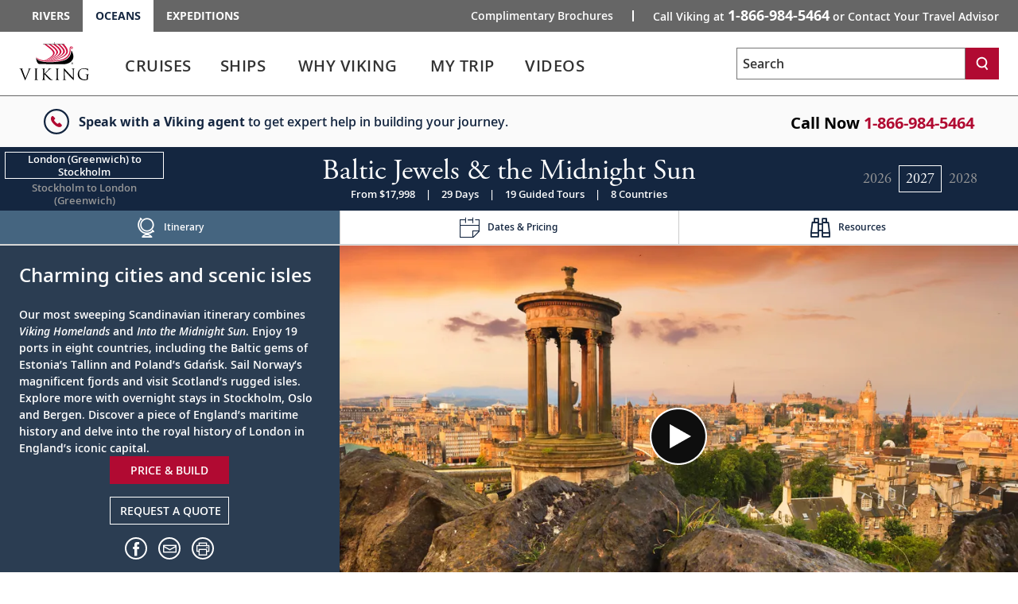

--- FILE ---
content_type: text/html; charset=utf-8
request_url: https://www.vikingcruises.com/oceans/cruise-destinations/baltic/baltic-jewels-midnight-sun/index.html
body_size: 37091
content:


<!DOCTYPE html>
<!--[if IE 7]><html class="ie7 oldie ieall" lang="en" xmlns="http://www.w3.org/1999/xhtml"><![endif]-->
<!--[if IE 8]><html class="ie8 oldie ieall" lang="en" xmlns="http://www.w3.org/1999/xhtml"><![endif]-->
<!--[if IE 9]><html class="ie9 ieall" lang="en" xmlns="http://www.w3.org/1999/xhtml"><!<![endif]-->
<!--[if (gt IE 9)|(gt IEMobile 7)|!(IEMobile)|!(IE)]><!-->
<html class="modern-browser" lang="en" xmlns="http://www.w3.org/1999/xhtml">
<!--<![endif]-->
<head>
    <meta http-equiv="Content-Type" content="text/html; charset=UTF-8" />
    <title>Baltic Jewels & the Midnight Sun - 2027 Itinerary - London (Greenwich) to Stockholm | Viking®</title>
    <meta name="viewport" id="viewport" content="width=device-width,maximum-scale=2,minimum-scale=1.0" />
    <meta http-equiv="X-UA-Compatible" content="IE=Edge" />
    <meta name="format-detection" content="telephone=no" />
    <meta name="keywords" />
    <meta property="og:description" content="Book your 29-day Baltic Jewels &amp; the Midnight Sun itinerary from London (Greenwich) to Stockholm in 2027." />
    <meta name="description" content="Book your 29-day Baltic Jewels &amp; the Midnight Sun itinerary from London (Greenwich) to Stockholm in 2027." />
        <link rel="canonical" href="https://www.vikingcruises.com/oceans/cruise-destinations/baltic/baltic-jewels-midnight-sun/index.html">
         
        <meta name="robots" content="max-image-preview:large" />
    <meta name="pageuri" content="baltic_jewels_midnight_sun_itinerary" />
        <meta property="og:image" content="https://aem-prod-publish.viking.com/content/dam/vikingcruises/en/magnolia-images/mar_content/video-thumbnails-existing-assets/Edinburgh_Calton_Hill_Dusk_eStock_RM_3840_16x9.jpg" />



        <meta property="og:title" content="Baltic Jewels &amp; the Midnight Sun - 2027 Itinerary - London (Greenwich) to Stockholm | Viking&#174;" />
    <meta property="og:locale" content="en_US" />
    <link rel="shortcut icon" type="image/x-icon" href="/oceans/favicon.ico" />


<link rel="preload" href="/Content/fonts/open-sans/VikingOpenSans-Regular.woff2" as="font" type="font/woff2" crossorigin>
<link rel="preload" href="/Content/fonts/open-sans/VikingOpenSans-Italic.woff2" as="font" type="font/woff2" crossorigin>
<link rel="preload" href="/Content/fonts/open-sans/VikingOpenSans-Bold.woff2" as="font" type="font/woff2" crossorigin>
<link rel="preload" href="/Content/fonts/open-sans/VikingOpenSans-BoldItalic.woff2" as="font" type="font/woff2" crossorigin>
<link rel="preload" href="/Content/fonts/open-sans/VikingOpenSans-SemiBold.woff2" as="font" type="font/woff2" crossorigin>
<link rel="preload" href="/Content/fonts/open-sans/VikingOpenSans-SemiBoldItalic.woff2" as="font" type="font/woff2" crossorigin>
<link rel="preload" href="/Content/fonts/icomoon.woff" as="font" type="font/woff" crossorigin><!-- VIEW END: ~/Views/_Headless/Shared/PartialRenderPreloadFonts.cshtml, RENDER TIME: 0ms -->


    <!-- common JS And CSS Files -->
    <link href="/oceans/Content/css/v3/general_site_cruisetest_css?v=TFL8fbu_zf3zAKiXltAwO4njwEFL78MeNib9UpfPiXE1" rel="stylesheet"/>


     
    <link href="/oceans/Content/css/v3/bundle_whyviking_css?v=MQjQCj8PO_ElKKI_5fmOgG0PUdGwB0tx4lveUBl-NbU1" rel="stylesheet"/>

    <link href="/oceans/Content/css/v3/itinerary_content_css?v=tvwjfkjyqzNYQy16R_DZrPKS88EoSB69Mn566bSQ6H81" rel="stylesheet"/>

     


    <script>
        var tealiumEnable = true;
    </script>

    <script src="/oceans/Scripts/jquery_base_bundle_js?v=OZ25jLQDoBnNhThvKPZ9JUVUTl2vmFbCTqB_zBO-dHA1"></script>

    <script src="/oceans/Scripts/jquery_bundle_js?v=D9d6MpiyNV0Y2kESWv3F_32tqlBgrILMcik1uR3Xr8M1"></script>

    <script defer type="text/javascript" src="/Scripts/V3/alpinejs3.x.x.min.js"></script>

    <script src="/oceans/Scripts/core_bundle_js?v=Xe6k59dWViA3NGoBOGS8Uc7rbv0JSgHqNRL45h0HFNU1"></script>


     
    <script src="/oceans/Scripts/cruiseoverview/v4/itinerary_content_js?v=5LL0ELSJ-YDHMus1qZr5Uwua6X2RzPzVWKeILTNiKb41"></script>

 

        <script src="https://player.vimeo.com/api/player.js"></script>

<meta name="msvalidate.01" content="151A47E323079CAAAA67BC094BD2FBC6" />
<script>var viking_page_data = {"domain_country_code":"us","environment_code":"prod","page_id":"baltic_jewels_midnight_sun_itinerary","page_name":"voc|cruise-destinations|baltic|baltic-jewels-midnight-sun","page_type":"product_detail","product_line":"oceans","site_code":"voc","promotional":"0","require_explicit_consent":"0","origin_country_code":"us","promo_code_value":null}</script>
<script>var viking_page_data_additional = {"cruise_departing_city":"London (Greenwich)","cruise_departing_country":"England","cruise_id":["QmFsdGljIEpld2VscyAmIHRoZSBNaWRuaWdodCBTdW4="],"cruise_name":"baltic_jewels_midnight_sun","cruise_region":"baltic","domain_country_code":"us","environment_code":"prod","event":"page_data_initialized","itinerary_id":"2027_baltic-jewels-midnight-sun_-_london_to_stockholm","itinerary_name":"2027_baltic-jewels-midnight-sun_-_london_to_stockholm","cruise_city_ids":["Baltic Jewels & the Midnight Sun|London (Greenwich)","Baltic Jewels & the Midnight Sun|London (Greenwich)","Baltic Jewels & the Midnight Sun|Sail the North Sea","Baltic Jewels & the Midnight Sun|Edinburgh (New Haven Harbour)","Baltic Jewels & the Midnight Sun|Orkney Islands (Kirkwall)","Baltic Jewels & the Midnight Sun|Shetland Islands (Lerwick)","Baltic Jewels & the Midnight Sun|Sail the Norwegian Sea","Baltic Jewels & the Midnight Sun|Sail the Norwegian Sea","Baltic Jewels & the Midnight Sun|Honningsvåg","Baltic Jewels & the Midnight Sun|Tromsø","Baltic Jewels & the Midnight Sun|Lofoten (Leknes)","Baltic Jewels & the Midnight Sun|Sail the Norwegian Sea","Baltic Jewels & the Midnight Sun|Geiranger","Baltic Jewels & the Midnight Sun|Bergen","Baltic Jewels & the Midnight Sun|Bergen","Baltic Jewels & the Midnight Sun|Bergen","Baltic Jewels & the Midnight Sun|Eidfjord","Baltic Jewels & the Midnight Sun|Stavanger","Baltic Jewels & the Midnight Sun|Oslo","Baltic Jewels & the Midnight Sun|Oslo","Baltic Jewels & the Midnight Sun|Ålborg","Baltic Jewels & the Midnight Sun|Copenhagen","Baltic Jewels & the Midnight Sun|Berlin (Warnemünde)","Baltic Jewels & the Midnight Sun|Bornholm (Rønne)","Baltic Jewels & the Midnight Sun|Gdańsk","Baltic Jewels & the Midnight Sun|Sail the Baltic Sea","Baltic Jewels & the Midnight Sun|Tallinn","Baltic Jewels & the Midnight Sun|Stockholm","Baltic Jewels & the Midnight Sun|Stockholm"],"page_id":"baltic_jewels_midnight_sun_itinerary","page_name":"voc|cruise-destinations|baltic|baltic-jewels-midnight-sun","page_type":"product_detail","product_line":"oceans","product_type":"cruise","cruise_direction":"london_to_stockholm","site_code":"voc","is_pricing_view":false,"is_itinerary_view":false,"is_cruise_view":false,"promotional":"0","require_explicit_consent":"0","origin_country_code":"us"}; </script>
<script>window.adobeDataLayer = window.adobeDataLayer || []; window.adobeDataLayer.push(viking_page_data);</script><script src="https://assets.adobedtm.com/2fea3a6f04fc/6d1171907c18/launch-2f0c08439ba2.min.js" async></script>

<script>window.lpTag=window.lpTag||{},'undefined'==typeof window.lpTag._tagCount?(window.lpTag={wl:lpTag.wl||null,scp:lpTag.scp||null,site:'58135133'||'',section:lpTag.section||'',tagletSection:lpTag.tagletSection||null,autoStart:lpTag.autoStart!==!1,ovr:lpTag.ovr||{},_v:'1.10.0',_tagCount:1,protocol:'https:',events:{bind:function(t,e,i){lpTag.defer(function(){lpTag.events.bind(t,e,i)},0)},trigger:function(t,e,i){lpTag.defer(function(){lpTag.events.trigger(t,e,i)},1)}},defer:function(t,e){0===e?(this._defB=this._defB||[],this._defB.push(t)):1===e?(this._defT=this._defT||[],this._defT.push(t)):(this._defL=this._defL||[],this._defL.push(t))},load:function(t,e,i){var n=this;setTimeout(function(){n._load(t,e,i)},0)},_load:function(t,e,i){var n=t;t||(n=this.protocol+'//'+(this.ovr&&this.ovr.domain?this.ovr.domain:'lptag.liveperson.net')+'/tag/tag.js?site='+this.site);var o=document.createElement('script');o.setAttribute('charset',e?e:'UTF-8'),i&&o.setAttribute('id',i),o.setAttribute('src',n),document.getElementsByTagName('head').item(0).appendChild(o)},init:function(){this._timing=this._timing||{},this._timing.start=(new Date).getTime();var t=this;window.attachEvent?window.attachEvent('onload',function(){t._domReady('domReady')}):(window.addEventListener('DOMContentLoaded',function(){t._domReady('contReady')},!1),window.addEventListener('load',function(){t._domReady('domReady')},!1)),'undefined'===typeof window._lptStop&&this.load()},start:function(){this.autoStart=!0},_domReady:function(t){this.isDom||(this.isDom=!0,this.events.trigger('LPT','DOM_READY',{t:t})),this._timing[t]=(new Date).getTime()},vars:lpTag.vars||[],dbs:lpTag.dbs||[],ctn:lpTag.ctn||[],sdes:lpTag.sdes||[],hooks:lpTag.hooks||[],identities:lpTag.identities||[],ev:lpTag.ev||[]},lpTag.init()):window.lpTag._tagCount+=1;</script>


    <script type="text/javascript">
        var grecappublickey = '6LcsFfMUAAAAAE4-RGqqEaIXSHSzt3Hp7N6942W3';
    </script>


</head>





<body class="destinations trd-itinerary trd-cruise-portal  trd-itinerary trd-cruise-portal ">
    <input id="mktApiBaseUri" type="hidden" value="https://mkt-api.viking.com" />
    <link rel="dns-prefetch stylesheet" href="https://use.typekit.net/ufa4hir.css" />
<link rel="dns-prefetch stylesheet" href="https://use.typekit.net/bph0agt.css" />
<link href="/content/css/v3/font_open_sans" rel="stylesheet"/>

    





<div id="trd-header" role="banner" class=" noindex">
    






<div class="v-eyebrow">
    <div class="v-eyebrow__container">
        <ol role="list" class="v-eyebrow__products">
                    <li role="listitem" class="v-eyebrow__product-link"><a target="_blank" tl-eyebrow_value="Rivers" tl-event_name="eyebrow_click" aria-label="Go to the Viking Rivers homepage for all rivers related cruises." href="https://www.vikingrivercruises.com">Rivers</a></li>

                    <li role="listitem" class="v-eyebrow__product-link v-eyebrow__product-link--current"><a target="_blank" aria-current="page" tl-eyebrow_value="Oceans" tl-event_name="eyebrow_click" aria-label="Go to the Viking Oceans homepage for all oceans related cruises." href="https://www.vikingcruises.com/oceans">Oceans</a></li>

                    <li role="listitem" class="v-eyebrow__product-link"><a target="_blank" tl-eyebrow_value="Expeditions" tl-event_name="eyebrow_click" aria-label="Go to the Viking Expeditions homepage." href="https://www.vikingcruises.com/expeditions">Expeditions</a></li>

        </ol>
        <div class="v-eyebrow__cta-container">
                <ol role="list" class="v-eyebrow__extended-cta">
                        <li role="listitem" class="v-eyebrow__extended-link"><a tl-event_name="eyebrow_click" tl-eyebrow_value="Free Brochure" aria-label="Go to the Order-A-Brochure form page and fill out the form to receive a free brochure from Viking." href="/oceans/brochures/oceans-brochure.html?tl-link_type=link">Complimentary Brochures</a></li>
                                    </ol>
            <a id="contact-us-btn" role="button" tl-event_name="eyebrow_click" tl-eyebrow_value="Contact" class="v-eyebrow__cta printHide subpage_modal form_modal" href="/oceans/contact/index.html?modal=true&amp;debug=true" data-phone-aria-label="Call Viking at {0} or Contact Your Travel Advisor" aria-label="Call Viking at 1-866-984-5464 or Contact Your Travel Advisor">
                    Call Viking at <strong data-phone-html="{0}">1-866-984-5464</strong><span class="v-eyebrow__trailing-cta"> or Contact Your Travel Advisor</span>
            </a>
        </div>
    </div>
</div>




<!-- VIEW END: ~/Views/_Headless/Shared/Eyebrow4.cshtml, RENDER TIME: 0ms -->


    <div id="header-mega-menu" class="v-mega-menu collapsable-hdr">
        <div class="v-mega-menu__container">
            <div class="v-mega-menu__logo">
                    <a aria-label="Go to the Viking Oceans homepage for all oceans related cruises." href="/oceans">
                        <img width="88" height="48" style="width:88px;height:48px" class="logo--desktop printHide" src="/Content/images/logos/viking-logo-vertical.svg" alt="Viking" />
                        <img width="124" height="23" style="width:124px;height:23px"  class="logo--tablet printHide" src="/Content/images/logos/viking-logo-horizontal.svg" alt="Viking" />
                        <img width="108" height="20" style="width:108px;height:20px" class="logo--mobile printHide" src="/Content/images/logos/viking-logo-horizontal.svg" alt="Viking" />
                    </a>
            </div>
            <div class="v-mega-menu__search-flyout" x-data="{ isMenuOpened: false }"
                 x-init="isMenuOpened = window.isMenuOpened; window.addEventListener('menuToggle', (event) => { isMenuOpened = event.detail.isMenuOpened; });"
                 x-show="!isMenuOpened">
                <div id="site-search-flyout-data"
                     x-data="{ open: false, flyOutMenuQuery: '', siteType: 'oceans' }"
                     x-init="$el.addEventListener('autocompleteSelected', event => { flyOutMenuOnSearch(siteType, $refs.searchInput.value); })">
                    <div @click.away="open = false, $refs.searchInput.value = ''">
                        <button @click="open = !open; if (open) { $refs.searchInput.focus(); } else { $refs.searchInput.blur(); $refs.searchInput.value = ''; }"
                                @keydown.escape="open = false" :aria-expanded="open.toString()"
                                aria-controls="search-flyout" aria-label="Toggle search"
                                class="v-mega-menu__search-flyout--icon" aria-expanded="false">
                            <svg x-show="!isMenuOpened &amp;&amp; !open" xmlns="http://www.w3.org/2000/svg"
                                 fill="none" viewBox="0 0 24 24" stroke="currentColor"
                                 style="width: 24px; height: 24px;">
                                <path stroke-linecap="round" stroke-linejoin="round" stroke-width="2"
                                      d="M11 4a7 7 0 100 14 7 7 0 000-14zM21 21l-4.35-4.35"></path>
                            </svg>
                            <svg x-show="!isMenuOpened &amp;&amp; open" xmlns="http://www.w3.org/2000/svg"
                                 fill="none" viewBox="0 0 24 24" stroke="currentColor"
                                 style="width: 24px; height: 24px; display: none;">
                                <path stroke-linecap="round" stroke-linejoin="round" stroke-width="2"
                                      d="M6 18L18 6M6 6l12 12"></path>
                            </svg>
                        </button>
                        <form x-bind:style="{ opacity: open ? 1 : 0, left: open ? '0' : '-1000px' }"
                              @submit.prevent="flyOutMenuOnSearch(siteType, flyOutMenuQuery)"
                              id="search-flyout"
                              name="search-flyout"
                              aria-labelledby="search-title"
                              :aria-hidden="open ? 'false' : 'true'" aria-hidden="true"
                              class="v-mega-menu__search-flyout--dialog react-form"
                              novalidate="novalidate">
                            <input type="text" enterkeyhint="search" id="mobile-flyout-site-search-input-field"
                                   placeholder="Search" class="v-mega-menu__search-flyout--input ui-autocomplete-input"
                                   x-ref="searchInput" @keydown.escape="open = false" :tabindex="open ? '0' : '-1'"
                                   @keydown.enter="flyOutMenuOnSearch(siteType, flyOutMenuQuery)"
                                   x-model="flyOutMenuQuery" tabindex="-1">
                            <button @click="flyOutMenuOnSearch(siteType, flyOutMenuQuery)"
                                    :tabindex="open ? '0' : '-1'" aria-label="Search"
                                    class="v-mega-menu__search-flyout--button" tabindex="-1">
                                <svg xmlns="http://www.w3.org/2000/svg" fill="none" viewBox="0 0 24 24"
                                     stroke="currentColor" style="width: 24px; height: 24px;">
                                    <path stroke-linecap="round" stroke-linejoin="round" stroke-width="2"
                                          d="M11 4a7 7 0 100 14 7 7 0 000-14zM21 21l-4.35-4.35"></path>
                                </svg>
                            </button>
                        </form>
                    </div>
                    <div x-show="flyOutMenuQuery === '' &amp;&amp; open === true"
                         class="v-mega-menu__search-required-container v-mega-menu__search-required-flyout"
                         style="display: none;">
                        <div class="v-mega-menu__search-required">
                            <span class="v-mega-menu__search-required-icon">
                                <svg xmlns="http://www.w3.org/2000/svg" width="20" height="20" viewBox="0 0 20 20"
                                     fill="none">
                                    <g clip-path="url(#clip0_1_2439)">
                                        <path fill-rule="evenodd" clip-rule="evenodd"
                                              d="M9.19559 14.6959H11.0289V12.8626H9.19559V14.6959ZM9.19559 11.0292H11.0289V5.52928H9.19559V11.0292ZM3.63147 16.5934C-0.0104217 13.0761 -0.110337 7.27276 3.40597 3.63179C6.92319 -0.0100955 12.7256 -0.110011 16.3675 3.40629C16.4445 3.48054 16.5188 3.55571 16.593 3.63179C20.1102 7.27276 20.0094 13.0761 16.3675 16.5934C12.8155 20.0244 7.18352 20.0244 3.63147 16.5934Z"
                                              fill="#ccc"></path>
                                    </g>
                                    <defs>
                                        <clipPath id="clip0_1_2439">
                                            <rect width="20" height="20" fill="white"></rect>
                                        </clipPath>
                                    </defs>
                                </svg>
                            </span>
                            <span class="v-mega-menu__search-required-text">Please fill out this field</span>
                        </div>
                    </div>
                </div>
            </div>
            <div class="v-mega-menu__burger-container">
                <a id="header-mega-burger" aria-expanded="false" class="v-burger" href="javascript:void(0);"
                   role="button" aria-label="Open the main navigation menu." tl-event-name="accordion_view"
                   tl-accordion-name="mobile_menu">
                    <div class="v-burger__container">
                        <span class="v-burger__line v-burger__line--01"></span>
                        <span class="v-burger__line v-burger__line--02"></span>
                        <span class="v-burger__line v-burger__line--03"></span>
                        <span class="v-burger__name">Menu</span>
                    </div>
                </a>
            </div>
            <div class="v-mega-menu__secondary">
                <div class="v-mega-menu__drawer--overlay"></div>
                <div class="v-mega-menu__drawer">
                            <nav class="v-mega-menu__product-container">
            <div class="v-mega-menu__product-dropdown-container">
                <button class="v-mega-menu__product-dropdown" role="button" aria-expanded="false" aria-label="Opens a dropdown menu of additional Viking products. You are currently on the Oceans product line." href="javascript:void();">Oceans</button>
                <ol class="v-mega-menu__products">
                    <li class="v-mega-menu__product-item "><a class="v-mega-menu__product-link" target="_blank" tl-eyebrow_value="Rivers" tl-event_name="eyebrow_click" aria-label="Go to the Viking Rivers homepage for all rivers related cruises." href="https://www.vikingrivercruises.com">Rivers</a></li>
                    <li class="v-mega-menu__product-item"><a class="v-mega-menu__product-link" target="_blank" tl-eyebrow_value="Expeditions" tl-event_name="eyebrow_click" aria-label="Go to the Viking Expeditions homepage." href="https://www.vikingcruises.com/expeditions">Expeditions</a></li>
                </ol>
            </div>
        </nav>

                    
<div class="v-mega-menu__search v-mega-menu__search--small" x-data="{ searchQuery: '', isSearchExecuted: false }">
    <form @submit.prevent="if(searchQuery !== '') location.href=$el.action+'?q='+encodeURIComponent(searchQuery);"
          class="v-mega-menu__search-form react-form" 
          name="search" 
          action="/oceans/search.html" 
          method="get" 
          novalidate="novalidate">
        <div class="v-mega-menu__search-container ui-front" style="position:relative">
            <label for="q" class="sr-only">Search</label>
            <input class="v-mega-menu__search-input" 
                   enterkeyhint="search" 
                   name="q" 
                   type="text" 
                   value="" 
                   @keydown="isSearchExecuted = false"
                   @keydown.enter="isSearchExecuted = true" 
                   x-model="searchQuery"
                   placeholder="Search" 
                   aria-label="Search the viking cruises marketing website" 
                   autocomplete="off">
            <button class="v-mega-menu__search-button" @click="isSearchExecuted = true" type="submit" name="search" aria-label="Search">
                <svg class="search-button__search-icon" width="18" height="18" viewBox="0 0 18 18" fill="none" xmlns="http://www.w3.org/2000/svg"><path fill-rule="evenodd" clip-rule="evenodd" d="M8.45157 2.67982C5.74885 2.67982 3.54982 4.87886 3.54982 7.58158C3.54982 10.2843 5.74885 12.4833 8.45157 12.4833C11.1543 12.4833 13.3533 10.2843 13.3533 7.58158C13.3533 4.87886 11.1543 2.67982 8.45157 2.67982ZM14.8393 17.25L11.9754 13.4328C10.9459 14.0552 9.73973 14.4132 8.45157 14.4132C4.68456 14.4132 1.62 11.3486 1.62 7.58158C1.62 3.81456 4.68456 0.75 8.45157 0.75C12.2186 0.75 15.2832 3.81456 15.2832 7.58158C15.2832 9.36474 14.5961 10.9896 13.4739 12.2083L16.3832 16.0921L14.8393 17.25Z" fill="white"></path></svg>
            </button>
            <div x-show="searchQuery === '' && isSearchExecuted" 
                 @click.away="isSearchExecuted = false" 
                 class="v-mega-menu__search-required-container"
                 style="display:none;"
                 x-cloak>
                <div class="v-mega-menu__search-required">
                    <span class="v-mega-menu__search-required-icon">
                        <svg xmlns="http://www.w3.org/2000/svg" width="20" height="20" viewBox="0 0 20 20" fill="none">
                            <g clip-path="url(#clip0_1_2439)">
                                <path fill-rule="evenodd" clip-rule="evenodd" d="M9.19559 14.6959H11.0289V12.8626H9.19559V14.6959ZM9.19559 11.0292H11.0289V5.52928H9.19559V11.0292ZM3.63147 16.5934C-0.0104217 13.0761 -0.110337 7.27276 3.40597 3.63179C6.92319 -0.0100955 12.7256 -0.110011 16.3675 3.40629C16.4445 3.48054 16.5188 3.55571 16.593 3.63179C20.1102 7.27276 20.0094 13.0761 16.3675 16.5934C12.8155 20.0244 7.18352 20.0244 3.63147 16.5934Z" fill="#ccc"></path>
                            </g>
                            <defs>
                                <clipPath id="clip0_1_2439">
                                    <rect width="20" height="20" fill="white"></rect>
                                </clipPath>
                            </defs>
                        </svg>
                    </span>
                    <span class="v-mega-menu__search-required-text">Please fill out this field</span>
                </div>
            </div>
        </div>
    </form>
    <div class="v-mega-menu__search-cover"></div>
</div><!-- VIEW END: ~/Views/_Headless/Shared/HeaderSearchMega.cshtml, RENDER TIME: 0ms -->

                    <div class="v-mega-menu__mobile-tier">
                        <div class="v-mega-menu__go-back">
                            <button aria-label="Go back to main menu" class="v-mega-menu__go-back--button">
                                <img alt="" src="/Content/images/v3/MenuChevBlueLeft.svg" />Go Back
                            </button>
                        </div>
                        <div class="v-mega-menu__title"></div>
                        <div class="v-mega-menu__tier"></div>
                    </div>

<nav class="v-mega-menu__nav">
    <!--InPageDesktopNavigation.html top -->
    <div id="mmLiveUpdateMegaMenuSelect" class="visually-hidden">
        Use enter or spacebar key to select the link
    </div>
    <div id="mmLiveUpdateMegaMenu" class="visually-hidden">
        Use enter or spacebar key to expand or collapse the menu
    </div>
    <ul id="header-mega-nav" class="v-mega-nav">
        <li data-menu="cruises"
            class="v-mega-nav__item v-mega-nav__item--t1 v-mega-nav__item--left v-mega-nav__item--t1-open">
            <button role="link" aria-label="Cruises" aria-describedby="mmLiveUpdateMegaMenuSelect"
                    class="v-mega-nav__link v-mega-nav__link--t1"
                    data-href="/oceans/cruise-destinations/index.html"
                    tl-event-name="main_navigation" tl-main-nav-cat="cruises">
                <span class="v-mega-nav__text v-mega-nav__text--t1 v-mega-nav__item--span">Cruises</span>
                <span class="cart"></span>
            </button>
            <button aria-label="Cruises menu" aria-expanded="false" aria-controls="cruises"
                    aria-describedby="mmLiveUpdateMegaMenu" class="v-mega-nav__button v-mega-nav__button--t1"
                    tl-event-name="main_navigation" tl-main-nav-cat="cruises">                
            </button>
            <div class="v-mega-menu__submenu">
                <div class="v-mega-menu__submenu--container">
                    <div id="cruises"
                         class="v-mega-nav__sub v-mega-nav__sub--t2 v-mega-nav__sub--multi clearfix">
                        <div class="v-mega-nav__sub--t2-col">
                            <ul>
                                <li role="none" data-menu="find-a-cruise"
                                    class="v-mega-nav__item v-mega-nav__item--t2 v-mega-nav__item--left">
                                    <div class="v-mega-nav__link-container">
                                        <a class="v-mega-nav__link v-mega-nav__link--t2"
                                           href="/oceans/search-cruises/index.html"
                                           tl-event-name="main_navigation"
                                           tl-main-nav-cat="cruises"
                                           tl-main-nav-sub-cat="find_a_cruise">
                                            <span class="text">
                                                Find
                                                A
                                                Cruise
                                            </span>
                                        </a>
                                    </div>
                                </li>
                                    <li role="none" data-menu="special-offers"
                                        class="v-mega-nav__item v-mega-nav__item--t2 v-mega-nav__item--left">
                                        <div class="v-mega-nav__link-container">
                                            <a class="v-mega-nav__link v-mega-nav__link--t2"
                                               href="/oceans/promotions.html"
                                               tl-event-name="main_navigation"
                                               tl-main-nav-cat="cruises"
                                               tl-main-nav-sub-cat="special_offers">
                                                <span class="text">
                                                    Special
                                                    Offers
                                                </span>
                                            </a>
                                        </div>
                                    </li>
                                <li role="none" data-menu="special-offers"
                                    class="v-mega-nav__item v-mega-nav__item--t2 v-mega-nav__item--left">
                                    <div class="v-mega-nav__link-container">
                                        <a class="v-mega-nav__link v-mega-nav__link--t2"
                                           href="/oceans/cruise-destinations/specialty/new/index.html"
                                           tl-event-name="main_navigation"
                                           tl-main-nav-cat="cruises"
                                           tl-main-nav-sub-cat="new_itineraries">
                                            <span class="text">
                                                New Itineraries
                                            </span>
                                        </a>
                                    </div>
                                </li>
                                <li role="none" data-menu="regions"
                                    class="v-mega-nav__item v-mega-nav__item--t2 v-mega-nav__item--children v-mega-nav__item--left">
                                    <div class="v-mega-nav__link-container">
                                        <span role="button" aria-expanded="false" aria-haspopup="true"
                                              class="v-mega-nav__link v-mega-nav__link--t2 v-mega-nav__link--multi"
                                              data-touchcount="0" tabindex="0">
                                            <span class="text">Regions</span><span class="cart"></span>
                                        </span>
                                    </div>
                                    <div class="v-mega-nav__sub v-mega-nav__sub--t3">
                                        <div class="v-mega-nav__sub--t3-col">
                                            <h4>
                                                <a class="v-mega-nav__h4 v-mega-nav__h4--mt"
                                                   href="/oceans/cruise-destinations/europe/index.html"
                                                   tl-event-name="main_navigation"
                                                   tl-main-nav-cat="cruises"
                                                   tl-main-nav-sub-cat="europe">Europe</a>
                                            </h4>
                                            <ul>
                                                <li role="none">
                                                    <a href="/oceans/cruise-destinations/british-isles-and-ireland/index.html"
                                                       tl-event-name="main_navigation"
                                                       tl-main-nav-cat="cruises"
                                                       tl-main-nav-sub-cat="europe"
                                                       tl-main-nav-sub-cat-2="british_isles_and_ireland">
                                                        British
                                                        Isles & Ireland
                                                    </a>
                                                </li>
                                                <li role="none">
                                                    <a href="/oceans/cruise-destinations/mediterranean/index.html"
                                                       tl-event-name="main_navigation"
                                                       tl-main-nav-cat="cruises"
                                                       tl-main-nav-sub-cat="europe"
                                                       tl-main-nav-sub-cat-2="mediterranean">Mediterranean</a>
                                                </li>
                                                <li role="none">
                                                    <a href="/oceans/cruise-destinations/scandinavia/index.html"
                                                       tl-event-name="main_navigation"
                                                       tl-main-nav-cat="cruises"
                                                       tl-main-nav-sub-cat="europe"
                                                       tl-main-nav-sub-cat-2="scandinavia">Scandinavia</a>
                                                </li>
                                                <li role="none">
                                                    <a href="/oceans/search-cruises/index.html?Regions=Europe"
                                                       tl-event-name="main_navigation"
                                                       tl-main-nav-cat="cruises"
                                                       tl-main-nav-sub-cat="europe"
                                                       tl-main-nav-sub-cat-2="other_destinations">
                                                        Other
                                                        Destinations
                                                    </a>
                                                </li>
                                            </ul>
                                            <div class="spacer"></div>
                                            <h4>
                                                <a class="v-mega-nav__h4 v-mega-nav__h4--mt"
                                                   href="/oceans/cruise-destinations/africa-and-middle-east/index.html"
                                                   tl-event-name="main_navigation"
                                                   tl-main-nav-cat="cruises"
                                                   tl-main-nav-sub-cat="africa_and_middle_east">
                                                    Africa
                                                    &
                                                    Middle East
                                                </a>
                                            </h4>
                                        </div>
                                        <div class="v-mega-nav__sub--t3-col">
                                            <h4>
                                                <a class="v-mega-nav__h4 v-mega-nav__h4--mt"
                                                   href="/oceans/cruise-destinations/north-america/index.html"
                                                   tl-event-name="main_navigation"
                                                   tl-main-nav-cat="cruises"
                                                   tl-main-nav-sub-cat="north_america">
                                                    North
                                                    America
                                                </a>
                                            </h4>
                                            <ul>
                                                <li role="none">
                                                    <a href="/oceans/cruise-destinations/north-america/countries/united-states/alaska/index.html"
                                                       tl-event-name="main_navigation"
                                                       tl-main-nav-cat="cruises"
                                                       tl-main-nav-sub-cat="north_america"
                                                       tl-main-nav-sub-cat-2="alaska">Alaska</a>
                                                </li>
                                                <li role="none">
                                                    <a href="/oceans/cruise-destinations/north-america/countries/canada/index.html"
                                                       tl-event-name="main_navigation"
                                                       tl-main-nav-cat="cruises"
                                                       tl-main-nav-sub-cat="north_america"
                                                       tl-main-nav-sub-cat-2="canada">Canada</a>
                                                </li>
                                                <li role="none">
                                                    <a href="/oceans/cruise-destinations/north-america/countries/united-states/hawaii/index.html"
                                                       tl-event-name="main_navigation"
                                                       tl-main-nav-cat="cruises"
                                                       tl-main-nav-sub-cat="north_america"
                                                       tl-main-nav-sub-cat-2="hawaii">Hawaii</a>
                                                </li>
                                                <li role="none">
                                                    <a href="/oceans/cruise-destinations/north-america/countries/mexico/index.html"
                                                       tl-event-name="main_navigation"
                                                       tl-main-nav-cat="cruises"
                                                       tl-main-nav-sub-cat="north_america"
                                                       tl-main-nav-sub-cat-2="mexico">Mexico</a>
                                                </li>
                                                <li role="none">
                                                    <a href="/oceans/cruise-destinations/north-america/countries/united-states/index.html"
                                                       tl-event-name="main_navigation"
                                                       tl-main-nav-cat="cruises"
                                                       tl-main-nav-sub-cat="north_america"
                                                       tl-main-nav-sub-cat-2="united_states">
                                                        United
                                                        States
                                                    </a>
                                                </li>
                                                <li role="none">
                                                    <a href="/oceans/search-cruises/index.html?Regions=North%20America"
                                                       tl-event-name="main_navigation"
                                                       tl-main-nav-cat="cruises"
                                                       tl-main-nav-sub-cat="north_america"
                                                       tl-main-nav-sub-cat-2="other_destinations">
                                                        Other
                                                        Destinations
                                                    </a>
                                                </li>
                                            </ul>
                                        </div>
                                        <div class="v-mega-nav__sub--t3-col v-mega-nav__sub--t3-col-pb v-mega-nav__sub--t3-col--w-auto">
                                            <h4>
                                                <a class="v-mega-nav__h4 v-mega-nav__h4--mb v-mega-nav__h4--mt"
                                                   href="/oceans/cruise-destinations/caribbean-and-central-america/index.html"
                                                   tl-event-name="main_navigation"
                                                   tl-main-nav-cat="cruises"
                                                   tl-main-nav-sub-cat="caribbean_and_central_america">
                                                    Caribbean
                                                    &
                                                    Central America
                                                </a>
                                            </h4>
                                            <div class="spacer"></div>
                                            <h4>
                                                <a class="v-mega-nav__h4 v-mega-nav__h4--mb v-mega-nav__h4--mt"
                                                   href="/oceans/cruise-destinations/south-america/index.html"
                                                   tl-event-name="main_navigation"
                                                   tl-main-nav-cat="cruises"
                                                   tl-main-nav-sub-cat="south_america">
                                                    South
                                                    America
                                                </a>
                                            </h4>
                                            <div class="spacer"></div>
                                            <h4>
                                                <a class="v-mega-nav__h4 v-mega-nav__h4--mt"
                                                   href="/oceans/cruise-destinations/asia/index.html"
                                                   tl-event-name="main_navigation"
                                                   tl-main-nav-cat="cruises"
                                                   tl-main-nav-sub-cat="asia">Asia</a>
                                            </h4>
                                            <ul>
                                                <li role="none">
                                                    <a href="/oceans/cruise-destinations/asia/countries/china/index.html"
                                                       tl-main-nav-cat="cruises"
                                                       tl-main-nav-sub-cat="asia"
                                                       tl-main-nav-sub-cat-2="china">China</a>
                                                </li>
                                                <li role="none">
                                                    <a href="/oceans/search-cruises/index.html?Regions=Asia"
                                                       tl-main-nav-cat="cruises"
                                                       tl-main-nav-sub-cat="asia"
                                                       tl-main-nav-sub-cat-2="other_destinations">
                                                        Other
                                                        Destinations
                                                    </a>
                                                </li>
                                            </ul>
                                            <div class="spacer"></div>
                                            <h4>
                                                <a class="v-mega-nav__h4 v-mega-nav__h4--mb v-mega-nav__h4--mt"
                                                   href="/oceans/cruise-destinations/australia-and-new-zealand/index.html"
                                                   tl-event-name="main_navigation"
                                                   tl-main-nav-cat="cruises"
                                                   tl-main-nav-sub-cat="australia_and_new_zealand">
                                                    Australia
                                                    & New Zealand
                                                </a>
                                            </h4>
                                        </div>
                                    </div>
                                </li>
                                <li role="none" data-menu="waterways"
                                    class="v-mega-nav__item v-mega-nav__item--t2 v-mega-nav__item--children v-mega-nav__item--left">
                                    <div class="v-mega-nav__link-container">
                                        <span role="button" aria-expanded="false" aria-haspopup="true"
                                              class="v-mega-nav__link v-mega-nav__link--t2 v-mega-nav__link--multi"
                                              data-touchcount="0" tabindex="0">
                                            <span class="text">Waterways</span><span class="cart"></span>
                                        </span>
                                    </div>
                                    <div class="v-mega-nav__sub v-mega-nav__sub--t3">
                                        <div class="v-mega-nav__sub--t3-col v-mega-nav__sub--t3-col-mt v-mega-nav__sub--t3-col-pb">
                                            <ul>
                                                <li role="none">
                                                    <a href="/oceans/cruise-destinations/mediterranean/index.html"
                                                       tl-event-name="main_navigation"
                                                       tl-main-nav-cat="cruises"
                                                       tl-main-nav-sub-cat="waterways"
                                                       tl-main-nav-sub-cat-2="mediterranean_sea">
                                                        Mediterranean
                                                        Sea
                                                    </a>
                                                </li>
                                                <li role="none">
                                                    <a href="/oceans/cruise-destinations/europe/waterways/north-and-baltic-seas/index.html"
                                                       tl-event-name="main_navigation"
                                                       tl-main-nav-cat="cruises"
                                                       tl-main-nav-sub-cat="waterways"
                                                       tl-main-nav-sub-cat-2="north_and_baltic_seas">
                                                        North
                                                        & Baltic
                                                        Seas
                                                    </a>
                                                </li>
                                                <li role="none">
                                                    <a href="/oceans/cruise-destinations/caribbean-and-central-america/waterways/caribbean-sea/index.html"
                                                       tl-event-name="main_navigation"
                                                       tl-main-nav-cat="cruises"
                                                       tl-main-nav-sub-cat="waterways"
                                                       tl-main-nav-sub-cat-2="caribbean_sea">
                                                        Caribbean
                                                        Sea
                                                    </a>
                                                </li>
                                                <li role="none">
                                                    <a href="/oceans/cruise-destinations/caribbean-and-central-america/waterways/panama-canal/index.html"
                                                       tl-event-name="main_navigation"
                                                       tl-main-nav-cat="cruises"
                                                       tl-main-nav-sub-cat="waterways"
                                                       tl-main-nav-sub-cat-2="panama_canal">
                                                        Panama
                                                        Canal
                                                    </a>
                                                </li>
                                                <li role="none">
                                                    <a href="/oceans/cruise-destinations/europe/waterways/atlantic-ocean/index.html"
                                                       tl-event-name="main_navigation"
                                                       tl-main-nav-cat="cruises"
                                                       tl-main-nav-sub-cat="waterways"
                                                       tl-main-nav-sub-cat-2="atlantic_ocean">
                                                        Atlantic
                                                        Ocean
                                                    </a>
                                                </li>
                                                <li role="none">
                                                    <a href="/oceans/cruise-destinations/north-america/waterways/pacific-ocean/index.html"
                                                       tl-event-name="main_navigation"
                                                       tl-main-nav-cat="cruises"
                                                       tl-main-nav-sub-cat="waterways"
                                                       tl-main-nav-sub-cat-2="pacific_ocean">
                                                        Pacific
                                                        Ocean
                                                    </a>
                                                </li>
                                                <li role="none">
                                                    <a href="/oceans/cruise-destinations/asia/waterways/indian-ocean/index.html"
                                                       tl-event-name="main_navigation"
                                                       tl-main-nav-cat="cruises"
                                                       tl-main-nav-sub-cat="waterways"
                                                       tl-main-nav-sub-cat-2="indian_ocean">
                                                        Indian
                                                        Ocean
                                                    </a>
                                                </li>
                                                <li role="none">
                                                    <a href="/oceans/cruise-destinations/polar-regions/waterways/arctic-ocean/index.html"
                                                       tl-event-name="main_navigation"
                                                       tl-main-nav-cat="cruises"
                                                       tl-main-nav-sub-cat="waterways"
                                                       tl-main-nav-sub-cat-2="arctic_ocean">
                                                        Arctic
                                                        Ocean
                                                    </a>
                                                </li>
                                            </ul>
                                        </div>
                                    </div>
                                </li>
                                <li role="none" data-menu="seasonal-combination"
                                    class="v-mega-nav__item v-mega-nav__item--t2 v-mega-nav__item--children v-mega-nav__item--left">
                                    <div class="v-mega-nav__link-container">
                                        <span role="button" aria-expanded="false" aria-haspopup="true"
                                              class="v-mega-nav__link v-mega-nav__link--t2 v-mega-nav__link--multi"
                                              data-touchcount="0" tabindex="0">
                                            <span class="text">Seasonal & Combination</span><span class="cart"></span>
                                        </span>
                                    </div>
                                    <div class="v-mega-nav__sub v-mega-nav__sub--t3">
                                        <div class="v-mega-nav__sub--t3-col v-mega-nav__sub--t3-col-mt v-mega-nav__sub--t3-col-pb">
                                            <ul>
                                                <li role="none">
                                                    <a href="/oceans/cruise-destinations/specialty/quiet-season-mediterranean/index.html"
                                                       tl-event-name="main_navigation"
                                                       tl-main-nav-cat="cruises"
                                                       tl-main-nav-sub-cat="seasonal_combinations"
                                                       tl-main-nav-sub-cat-2="quiet_season_mediterranean">
                                                        Quiet
                                                        Season Mediterranean
                                                    </a>
                                                </li>
                                                <li role="none">
                                                    <a href="/oceans/cruise-destinations/specialty/northern-lights/index.html"
                                                       tl-event-name="main_navigation"
                                                       tl-main-nav-cat="cruises"
                                                       tl-main-nav-sub-cat="seasonal_combinations"
                                                       tl-main-nav-sub-cat-2="northern_lights">
                                                        Northern
                                                        Lights
                                                    </a>
                                                </li>
                                                <li role="none">
                                                    <a href="/oceans/cruise-destinations/caribbean-and-central-america/waterways/panama-canal/index.html"
                                                       tl-event-name="main_navigation"
                                                       tl-main-nav-cat="cruises"
                                                       tl-main-nav-sub-cat="seasonal_combinations"
                                                       tl-main-nav-sub-cat-2="panama_canal">
                                                        Panama
                                                        Canal
                                                    </a>
                                                </li>
                                                <li role="none">
                                                    <a href="/oceans/cruise-destinations/specialty/world-cruise/index.html"
                                                       tl-event-name="main_navigation"
                                                       tl-main-nav-cat="cruises"
                                                       tl-main-nav-sub-cat="seasonal_combinations"
                                                       tl-main-nav-sub-cat-2="world_cruises">
                                                        World
                                                        Cruises
                                                    </a>
                                                </li>
                                                <li role="none">
                                                    <a href="/oceans/cruise-destinations/specialty/grand-journeys/index.html"
                                                       tl-event-name="main_navigation"
                                                       tl-main-nav-cat="cruises"
                                                       tl-main-nav-sub-cat="seasonal_combinations"
                                                       tl-main-nav-sub-cat-2="grand_journeys">
                                                        Grand
                                                        Journeys
                                                    </a>
                                                </li>
                                                <li role="none">
                                                    <a href="/oceans/cruise-destinations/specialty/ocean-crossings/index.html"
                                                       tl-event-name="main_navigation"
                                                       tl-main-nav-cat="cruises"
                                                       tl-main-nav-sub-cat="seasonal_combinations"
                                                       tl-main-nav-sub-cat-2="ocean_crossings">
                                                        Ocean
                                                        Crossings
                                                    </a>
                                                </li>
                                                <li role="none">
                                                    <a href="/oceans/cruise-destinations/specialty/river-and-ocean-voyages/index.html"
                                                       tl-event-name="main_navigation"
                                                       tl-main-nav-cat="cruises"
                                                       tl-main-nav-sub-cat="seasonal_combinations"
                                                       tl-main-nav-sub-cat-2="river_plus_ocean_combinations">
                                                        River
                                                        + Ocean
                                                        Combinations
                                                    </a>
                                                </li>
                                            </ul>
                                        </div>
                                    </div>
                                </li>
                                <li role="none" data-menu="other-products"
                                    class="v-mega-nav__item v-mega-nav__item--t2 v-mega-nav__item--children v-mega-nav__item--left">
                                    <div class="v-mega-nav__link-container">
                                        <span role="button" aria-expanded="false" aria-haspopup="true"
                                              class="v-mega-nav__link v-mega-nav__link--t2 v-mega-nav__link--multi"
                                              data-touchcount="0" tabindex="0">
                                            <span class="text">Other Cruise Types</span><span class="cart"></span>
                                        </span>
                                    </div>
                                    <div class="v-mega-nav__sub v-mega-nav__sub--t3">
                                        <div class="v-mega-nav__sub--t3-col v-mega-nav__sub--t3-col-mt v-mega-nav__sub--t3-col-pb">
                                            <ul>
                                                <li role="none">
                                                    <a href="https://www.vikingcruises.com/expeditions" target="_blank"
                                                       tl-event-name="main_navigation"
                                                       tl-main-nav-cat="cruises"
                                                       tl-main-nav-sub-cat="other_products"
                                                       tl-main-nav-sub-cat-2="expeditions">Expeditions</a>
                                                </li>
                                                <li role="none">
                                                    <a href="https://www.vikingrivercruises.com" target="_blank"
                                                       tl-event-name="main_navigation"
                                                       tl-main-nav-cat="cruises"
                                                       tl-main-nav-sub-cat="other_products"
                                                       tl-main-nav-sub-cat-2="rivers">Rivers</a>
                                                </li>
                                            </ul>
                                        </div>
                                    </div>
                                </li>
                            </ul>
                        </div>
                    </div>
                </div>
            </div>
        </li>
        <li data-menu="ships"
            class="v-mega-nav__item v-mega-nav__item--t1 v-mega-nav__item--left">
            <button role="link" aria-label="Ships" aria-describedby="mmLiveUpdateMegaMenuSelect"
                    class="v-mega-nav__link v-mega-nav__link--t1"
                    data-href="/oceans/ships/index.html"
                    tl-event-name="main_navigation" tl-main-nav-cat="ships">
                <span class="v-mega-nav__text v-mega-nav__text--t1 v-mega-nav__item--span">Ships</span>
                <span class="cart"></span>
            </button>
            <button aria-label="Ships menu" aria-expanded="false" aria-controls="ships"
                    aria-describedby="mmLiveUpdateMegaMenu" class="v-mega-nav__button v-mega-nav__button--t1"
                    tl-event-name="main_navigation" tl-main-nav-cat="ships">
            </button>
            <div class="v-mega-menu__submenu">
                <div class="v-mega-menu__submenu--container">
                    <div id="ships"
                         class="v-mega-nav__sub v-mega-nav__sub--t2 v-mega-nav__sub--multi clearfix">
                        <div class="v-mega-nav__sub--t2-col">
                            <ul>
                                <li role="none" data-menu="all-ships"
                                    class="v-mega-nav__item v-mega-nav__item--t2 v-mega-nav__item--left">
                                    <div class="v-mega-nav__link-container">
                                        <a class="v-mega-nav__link v-mega-nav__link--t2"
                                           href="/oceans/ships/index.html"
                                           tl-event-name="main_navigation"
                                           tl-main-nav-cat="ships"
                                           tl-main-nav-sub-cat="all_ships">
                                            <span class="text">Fleet Overview</span>
                                        </a>
                                    </div>
                                </li>
                                <li role="none" data-menu="360-ship-tour"
                                    class="v-mega-nav__item v-mega-nav__item--t2 v-mega-nav__item--left">
                                    <div class="v-mega-nav__link-container">
                                        <a class="v-mega-nav__link v-mega-nav__link--t2"
                                           href="/oceans/content/oceans-360/start.html" target="_blank"
                                           tl-event-name="main_navigation"
                                           tl-main-nav-cat="ships"
                                           tl-main-nav-sub-cat="360_ship_tour">
                                            <span class="text">360&#176; Ship Tour</span>
                                        </a>
                                    </div>
                                </li>
                                <li role="none" data-menu="ocean-ships"
                                    class="v-mega-nav__item v-mega-nav__item--t2 v-mega-nav__item--children v-mega-nav__item--left">
                                    <div class="v-mega-nav__link-container">
                                        <span role="button" aria-expanded="false" aria-haspopup="true" 
                                           class="v-mega-nav__link v-mega-nav__link--t2 v-mega-nav__link--multi"
                                           data-touchcount="0" tabindex="0"><span class="text">Ocean Ships</span><span class="cart"></span>
                                        </span>
                                    </div>
                                    <div class="v-mega-nav__sub v-mega-nav__sub--t3">
                                        <div class="v-mega-nav__sub--t3-col v-mega-nav__sub--t3-col-mt v-mega-nav__sub--t3-col-none">
                                            <ul>
                                                <li role="none">
                                                    <a href="/oceans/ships/viking-astrea.html"
                                                       tl-event-name="main_navigation"
                                                       tl-main-nav-cat="ships"
                                                       tl-main-nav-sub-cat="ocean_ships"
                                                       tl-main-nav-sub-cat-2="viking_astrea">
                                                        Viking
                                                        Astrea
                                                    </a>
                                                </li>
                                                <li role="none">
                                                    <a href="/oceans/ships/viking-jupiter.html"
                                                       tl-event-name="main_navigation"
                                                       tl-main-nav-cat="ships"
                                                       tl-main-nav-sub-cat="ocean_ships"
                                                       tl-main-nav-sub-cat-2="viking_jupiter">
                                                        Viking
                                                        Jupiter
                                                    </a>
                                                </li>
                                                <li role="none">
                                                    <a href="/oceans/ships/viking-libra.html"
                                                       tl-event-name="main_navigation"
                                                       tl-main-nav-cat="ships"
                                                       tl-main-nav-sub-cat="ocean_ships"
                                                       tl-main-nav-sub-cat-2="viking_libra">
                                                        Viking
                                                        Libra
                                                    </a>
                                                </li>
                                                <li role="none">
                                                    <a href="/oceans/ships/viking-lyra.html"
                                                       tl-event-name="main_navigation"
                                                       tl-main-nav-cat="ships"
                                                       tl-main-nav-sub-cat="ocean_ships"
                                                       tl-main-nav-sub-cat-2="viking_lyra">
                                                        Viking
                                                        Lyra
                                                    </a>
                                                </li>
                                                <li role="none">
                                                    <a href="/oceans/ships/viking-mars.html"
                                                       tl-event-name="main_navigation"
                                                       tl-main-nav-cat="ships"
                                                       tl-main-nav-sub-cat="ocean_ships"
                                                       tl-main-nav-sub-cat-2="viking_mars">
                                                        Viking
                                                        Mars
                                                    </a>
                                                </li>
                                                <li role="none">
                                                    <a href="/oceans/ships/viking-mira.html"
                                                       tl-event-name="main_navigation"
                                                       tl-main-nav-cat="ships"
                                                       tl-main-nav-sub-cat="ocean_ships"
                                                       tl-main-nav-sub-cat-2="viking_mira">
                                                        Viking
                                                        Mira
                                                    </a>
                                                </li>
                                                <li role="none">
                                                    <a href="/oceans/ships/viking-neptune.html"
                                                       tl-event-name="main_navigation"
                                                       tl-main-nav-cat="ships"
                                                       tl-main-nav-sub-cat="ocean_ships"
                                                       tl-main-nav-sub-cat-2="viking_neptune">
                                                        Viking
                                                        Neptune
                                                    </a>
                                                </li>
                                                <li role="none">
                                                    <a href="/oceans/ships/viking-orion.html"
                                                       tl-event-name="main_navigation"
                                                       tl-main-nav-cat="ships"
                                                       tl-main-nav-sub-cat="ocean_ships"
                                                       tl-main-nav-sub-cat-2="viking_orion">
                                                        Viking
                                                        Orion
                                                    </a>
                                                </li>
                                            </ul>
                                        </div>
                                        <div class="v-mega-nav__sub--t3-col v-mega-nav__sub--t3-col-pb">
                                            <ul>
                                                <li role="none">
                                                    <a href="/oceans/ships/viking-saturn.html"
                                                       tl-event-name="main_navigation"
                                                       tl-main-nav-cat="ships"
                                                       tl-main-nav-sub-cat="ocean_ships"
                                                       tl-main-nav-sub-cat-2="viking_saturn">
                                                        Viking
                                                        Saturn
                                                    </a>
                                                </li>
                                                <li role="none">
                                                    <a href="/oceans/ships/viking-sea.html"
                                                       tl-event-name="main_navigation"
                                                       tl-main-nav-cat="ships"
                                                       tl-main-nav-sub-cat="ocean_ships"
                                                       tl-main-nav-sub-cat-2="viking_sea">
                                                        Viking
                                                        Sea
                                                    </a>
                                                </li>
                                                <li role="none">
                                                    <a href="/oceans/ships/viking-sky.html"
                                                       tl-event-name="main_navigation"
                                                       tl-main-nav-cat="ships"
                                                       tl-main-nav-sub-cat="ocean_ships"
                                                       tl-main-nav-sub-cat-2="viking_sky">
                                                        Viking
                                                        Sky
                                                    </a>
                                                </li>
                                                <li role="none">
                                                    <a href="/oceans/ships/viking-star.html"
                                                       tl-event-name="main_navigation"
                                                       tl-main-nav-cat="ships"
                                                       tl-main-nav-sub-cat="ocean_ships"
                                                       tl-main-nav-sub-cat-2="viking_star">
                                                        Viking
                                                        Star
                                                    </a>
                                                </li>
                                                <li role="none">
                                                    <a href="/oceans/ships/viking-vela.html"
                                                       tl-event-name="main_navigation"
                                                       tl-main-nav-cat="ships"
                                                       tl-main-nav-sub-cat="ocean_ships"
                                                       tl-main-nav-sub-cat-2="viking_vela">
                                                        Viking
                                                        Vela
                                                    </a>
                                                </li>
                                                <li role="none">
                                                    <a href="/oceans/ships/viking-venus.html"
                                                       tl-event-name="main_navigation"
                                                       tl-main-nav-cat="ships"
                                                       tl-main-nav-sub-cat="ocean_ships"
                                                       tl-main-nav-sub-cat-2="viking_venus">
                                                        Viking
                                                        Venus
                                                    </a>
                                                </li>
                                                <li role="none">
                                                    <a href="/oceans/ships/viking-vesta.html"
                                                       tl-event-name="main_navigation"
                                                       tl-main-nav-cat="ships"
                                                       tl-main-nav-sub-cat="ocean_ships"
                                                       tl-main-nav-sub-cat-2="viking_vesta">
                                                        Viking
                                                        Vesta
                                                    </a>
                                                </li>
                                            </ul>
                                        </div>
                                    </div>
                                </li>
                            </ul>
                        </div>
                    </div>
                </div>
            </div>
        </li>
        <li data-menu="why-viking"
            class="v-mega-nav__item v-mega-nav__item--t1 v-mega-nav__item--left">
            <button role="link" aria-label="Why Viking" aria-describedby="mmLiveUpdateMegaMenuSelect"
                    class="v-mega-nav__link v-mega-nav__link--t1"
                    data-href="/oceans/why-viking/viking-difference/main.html"
                    tl-event-name="main_navigation" tl-main-nav-cat="why_viking">
                <span class="v-mega-nav__text v-mega-nav__text--t1 v-mega-nav__item--span">Why Viking</span>
                <span class="cart"></span>
            </button>
            <button aria-label="Why Viking menu" aria-expanded="false" aria-controls="why-viking"
                    aria-describedby="mmLiveUpdateMegaMenu" class="v-mega-nav__button v-mega-nav__button--t1"
                    tl-event-name="main_navigation" tl-main-nav-cat="why_viking">                
            </button>
            <div class="v-mega-menu__submenu">
                <div class="v-mega-menu__submenu--container">
                    <div id="why-viking"
                         class="v-mega-nav__sub v-mega-nav__sub--t2 v-mega-nav__sub--multi clearfix">
                        <div class="v-mega-nav__sub--t2-col">
                            <ul class="v-mega-nav__sub--t2-col-bullets">
                                <li role="none" data-menu="the-viking-difference"
                                    class="v-mega-nav__item v-mega-nav__item--t2 v-mega-nav__item--left">
                                    <div class="v-mega-nav__link-container">
                                        <a class="v-mega-nav__link v-mega-nav__link--t2"
                                           href="/oceans/why-viking/viking-difference/main.html"
                                           tl-event-name="main_navigation"
                                           tl-main-nav-cat="why-viking"
                                           tl-main-nav-sub-cat="the_viking_difference">
                                            <span class="text">The Viking Difference</span>
                                        </a>
                                    </div>
                                </li>
                                <li role="none" data-menu="webinars"
                                    class="v-mega-nav__item v-mega-nav__item--t2 v-mega-nav__item--left">
                                    <div class="v-mega-nav__link-container">
                                        <a class="v-mega-nav__link v-mega-nav__link--t2"
                                           href="/oceans/why-viking/webinar"
                                           tl-event-name="main_navigation"
                                           tl-main-nav-cat="why-viking"
                                           tl-main-nav-sub-cat="webinars">
                                            <span class="text">Webinars</span>
                                        </a>
                                    </div>
                                </li>
                                <li role="none" data-menu="did-you-know"
                                    class="v-mega-nav__item v-mega-nav__item--t2 v-mega-nav__item--left">
                                    <div class="v-mega-nav__link-container">
                                        <a class="v-mega-nav__link v-mega-nav__link--t2"
                                           href="/oceans/why-viking/did-you-know.html"
                                           tl-event-name="main_navigation"
                                           tl-main-nav-cat="why-viking"
                                           tl-main-nav-sub-cat="did_you_know">
                                            <span class="text">Did You Know?</span>
                                        </a>
                                    </div>
                                </li>
                                <li role="none" data-menu="cultural-partners"
                                    class="v-mega-nav__item v-mega-nav__item--t2 v-mega-nav__item--left">
                                    <div class="v-mega-nav__link-container">
                                        <a class="v-mega-nav__link v-mega-nav__link--t2"
                                           href="/oceans/why-viking/cultural-partners/index.html"
                                           tl-event-name="main_navigation"
                                           tl-main-nav-cat="why-vikings"
                                           tl-main-nav-sub-cat="cultural_partners">
                                            <span class="text">Cultural Partners</span>
                                        </a>
                                    </div>
                                </li>
                                <li role="none" data-menu="awards"
                                    class="v-mega-nav__item v-mega-nav__item--t2 v-mega-nav__item--left">
                                    <div class="v-mega-nav__link-container">
                                        <a class="v-mega-nav__link v-mega-nav__link--t2"
                                           href="/oceans/why-viking/awards/index.html"
                                           tl-event-name="main_navigation"
                                           tl-main-nav-cat="why-viking"
                                           tl-main-nav-sub-cat="awards">
                                            <span class="text">Awards</span>
                                        </a>
                                    </div>
                                </li>
                                <li role="none" data-menu="my-viking-story"
                                    class="v-mega-nav__item v-mega-nav__item--t2 v-mega-nav__item--left">
                                    <div class="v-mega-nav__link-container">
                                        <a class="v-mega-nav__link v-mega-nav__link--t2"
                                           href="/oceans/why-viking/community/my-viking-story.html"
                                           tl-event-name="main_navigation"
                                           tl-main-nav-cat="why-viking"
                                           tl-main-nav-sub-cat="my_viking_story">
                                            <span class="text">My Viking Story</span>
                                        </a>
                                    </div>
                                </li>
                                <li role="none" data-menu="community"
                                    class="v-mega-nav__item v-mega-nav__item--t2 v-mega-nav__item--left">
                                    <div class="v-mega-nav__link-container">
                                        <a class="v-mega-nav__link v-mega-nav__link--t2"
                                           href="/oceans/why-viking/community/index.html"
                                           tl-event-name="main_navigation"
                                           tl-main-nav-cat="why-viking"
                                           tl-main-nav-sub-cat="community">
                                            <span class="text">Community</span>
                                        </a>
                                    </div>
                                </li>
                                <li role="none" data-menu="news"
                                    class="v-mega-nav__item v-mega-nav__item--t2 v-mega-nav__item--left">
                                    <div class="v-mega-nav__link-container">
                                        <a class="v-mega-nav__link v-mega-nav__link--t2"
                                           href="/oceans/why-viking/news/index.html"
                                           tl-event-name="main_navigation"
                                           tl-main-nav-cat="why-viking"
                                           tl-main-nav-sub-cat="news">
                                            <span class="text">News</span>
                                        </a>
                                    </div>
                                </li>
                                    <li role="none" data-menu="complimentary-brochures"
                                        class="v-mega-nav__item v-mega-nav__item--t2 v-mega-nav__item--left">
                                        <div class="v-mega-nav__link-container">
                                            <a class="v-mega-nav__link v-mega-nav__link--t2"
                                               href="/oceans/brochures/oceans-brochure.html"
                                               tl-event-name="main_navigation"
                                               tl-main-nav-cat="why-viking"
                                               tl-main-nav-sub-cat="complimentary_brochures">
                                                <span class="text">Complimentary Brochures</span>
                                            </a>
                                        </div>
                                    </li>
                                <li role="none" data-menu="one-viking"
                                    class="v-mega-nav__item v-mega-nav__item--t2 v-mega-nav__item--left">
                                    <div class="v-mega-nav__link-container">
                                        <a class="v-mega-nav__link v-mega-nav__link--t2"
                                           href="https://www.vikingcruises.com/mlp/one-viking.html"
                                           target="_blank"
                                           tl-event-name="main_navigation"
                                           tl-main-nav-cat="why-viking"
                                           tl-main-nav-sub-cat="one-viking">
                                            <span class="text">One Viking</span>
                                        </a>
                                    </div>
                                </li>
                            </ul>
                        </div>
                    </div>
                </div>
            </div>
        </li>
        <li data-menu="my-trip"
            class="v-mega-nav__item v-mega-nav__item--t1 v-mega-nav__item--left">
            <button role="link" aria-label="My Trip" aria-describedby="mmLiveUpdateMegaMenuSelect"
                    class="v-mega-nav__link v-mega-nav__link--t1"
                    data-href="/oceans/my-trip/index.html"
                    tl-event-name="main_navigation" tl-main-nav-cat="my_trip">
                <span class="v-mega-nav__text v-mega-nav__text--t1 v-mega-nav__item--span">My Trip</span>
                <span class="cart"></span>
            </button>
            <button aria-label="My Trip menu" aria-expanded="false" aria-controls="my-trip"
                    aria-describedby="mmLiveUpdateMegaMenu" class="v-mega-nav__button v-mega-nav__button--t1"
                    tl-event-name="main_navigation" tl-main-nav-cat="my_trip">                
            </button>
            <div class="v-mega-menu__submenu">
                <div class="v-mega-menu__submenu--container">
                    <div id="my-trip"
                         class="v-mega-nav__sub v-mega-nav__sub--t2 v-mega-nav__sub--multi clearfix">
                        <div class="v-mega-nav__sub--t2-col">
                            <ul class="v-mega-nav__sub--t2-col-bullets">
                                <li role="none" data-menu="my-viking-journey"
                                    class="v-mega-nav__item v-mega-nav__item--t2 v-mega-nav__item--left">
                                    <div class="v-mega-nav__link-container">
                                        <a class="v-mega-nav__link v-mega-nav__link--t2"
                                           href="/oceans/my-trip/my-viking-journey/index.html"
                                           tl-event-name="main_navigation"
                                           tl-main-nav-cat="my-trip"
                                           tl-main-nav-sub-cat="my_viking_journey">
                                            <span class="text">My Viking Journey</span>
                                        </a>
                                    </div>
                                </li>
                                <li role="none" data-menu="my-viking-air"
                                    class="v-mega-nav__item v-mega-nav__item--t2 v-mega-nav__item--left">
                                    <div class="v-mega-nav__link-container">
                                        <a class="v-mega-nav__link v-mega-nav__link--t2"
                                           href="/oceans/my-trip/viking-air/index.html"
                                           tl-event-name="main_navigation"
                                           tl-main-nav-cat="my-trip"
                                           tl-main-nav-sub-cat="my_viking_air">
                                            <span class="text">Viking Air</span>
                                        </a>
                                    </div>
                                </li>
                                <li role="none" data-menu="update-on-current-sailings"
                                    class="v-mega-nav__item v-mega-nav__item--t2 v-mega-nav__item--left">
                                    <div class="v-mega-nav__link-container">
                                        <a class="v-mega-nav__link v-mega-nav__link--t2"
                                           href="/oceans/my-trip/current-sailings/index.html"
                                           tl-event-name="main_navigation"
                                           tl-main-nav-cat="my-trip"
                                           tl-main-nav-sub-cat="update_on_current_sailings">
                                            <span class="text">
                                                Updates on Current
                                                Sailings
                                            </span>
                                        </a>
                                    </div>
                                </li>
                                <li role="none" data-menu="travel-information"
                                    class="v-mega-nav__item v-mega-nav__item--t2 v-mega-nav__item--left">
                                    <div class="v-mega-nav__link-container">
                                        <a class="v-mega-nav__link v-mega-nav__link--t2"
                                           href="/oceans/my-trip/travel-information/index.html"
                                           tl-event-name="main_navigation"
                                           tl-main-nav-cat="my-trip"
                                           tl-main-nav-sub-cat="travel_information">
                                            <span class="text">Travel Information</span>
                                        </a>
                                    </div>
                                </li>
                                <li role="none" data-menu="travel-protection-plan"
                                    class="v-mega-nav__item v-mega-nav__item--t2 v-mega-nav__item--left">
                                    <div class="v-mega-nav__link-container">
                                        <a class="v-mega-nav__link v-mega-nav__link--t2"
                                           href="/oceans/my-trip/travel-protection/index.html"
                                           tl-event-name="main_navigation"
                                           tl-main-nav-cat="my-trip"
                                           tl-main-nav-sub-cat="travel_protection_plan">
                                            <span class="text">Travel Protection Plan</span>
                                        </a>
                                    </div>
                                </li>
                                <li role="none" data-menu="frequently-asked-questions"
                                    class="v-mega-nav__item v-mega-nav__item--t2 v-mega-nav__item--left">
                                    <div class="v-mega-nav__link-container">
                                        <a class="v-mega-nav__link v-mega-nav__link--t2"
                                           href="/oceans/frequently-asked-questions.html"
                                           tl-event-name="main_navigation"
                                           tl-main-nav-cat="my-trip"
                                           tl-main-nav-sub-cat="frequently_asked_questions">
                                            <span class="text">
                                                Frequently Asked
                                                Questions
                                            </span>
                                        </a>
                                    </div>
                                </li>
                                <li role="none" data-menu="silver-spirits-beverage-package"
                                    class="v-mega-nav__item v-mega-nav__item--t2 v-mega-nav__item--left">
                                    <div class="v-mega-nav__link-container">
                                        <a class="v-mega-nav__link v-mega-nav__link--t2"
                                           href="/oceans/my-trip/silver-spirits-beverage-package/index.html"
                                           tl-event-name="main_navigation"
                                           tl-main-nav-cat="my_trip"
                                           tl-main-nav-sub-cat="silver_spirits_beverage_package">
                                            <span class="text ">Silver Spirits Beverage Package</span>
                                        </a>
                                    </div>
                                </li>
                            </ul>
                        </div>
                    </div>
                </div>
            </div>
        </li>
        <li data-menu="videos"
            class="v-mega-nav__item v-mega-nav__item--t1 v-mega-nav__item--left">
            <button role="link" aria-label="Videos" aria-describedby="mmLiveUpdateMegaMenuSelect"
                    class="v-mega-nav__link v-mega-nav__link--t1"
                    data-href="/oceans/video/why-viking/index.html"
                    tl-event-name="main_navigation" tl-main-nav-cat="videos">
                <span class="v-mega-nav__text v-mega-nav__text--t1 v-mega-nav__item--span">Videos</span>
                <span class="cart"></span>
            </button>
            <button aria-label="Videos menu" aria-expanded="false" aria-controls="videos"
                    aria-describedby="mmLiveUpdateMegaMenu" class="v-mega-nav__button v-mega-nav__button--t1"
                    tl-event-name="main_navigation" tl-main-nav-cat="videos">               
            </button>
            <div class="v-mega-menu__submenu">
                <div class="v-mega-menu__submenu--container">
                    <div id="videos"
                         class="v-mega-nav__sub v-mega-nav__sub--t2 v-mega-nav__sub--multi clearfix">
                        <div class="v-mega-nav__sub--t2-col">
                            <ul class="v-mega-nav__sub--t2-col-bullets">
                                <li role="none" data-menu="why_viking"
                                    class="v-mega-nav__item v-mega-nav__item--t2 v-mega-nav__item--left">
                                    <div class="v-mega-nav__link-container">
                                        <a class="v-mega-nav__link v-mega-nav__link--t2"
                                           href="/oceans/video/why-viking/index.html"
                                           tl-event-name="main_navigation"
                                           tl-main-nav-cat="videos"
                                           tl-main-nav-sub-cat="why_viking">
                                            <span class="text">Why Viking</span>
                                        </a>
                                    </div>
                                </li>
                                <li role="none" data-menu="cruise-itineraries"
                                    class="v-mega-nav__item v-mega-nav__item--t2 v-mega-nav__item--left">
                                    <div class="v-mega-nav__link-container">
                                        <a class="v-mega-nav__link v-mega-nav__link--t2"
                                           href="/oceans/video/cruise-itineraries/index.html"
                                           tl-event-name="main_navigation"
                                           tl-main-nav-cat="videos"
                                           tl-main-nav-sub-cat="cruise_itineraries">
                                            <span class="text">Cruise Itineraries</span>
                                        </a>
                                    </div>
                                </li>
                                <li role="none" data-menu="destination-insights"
                                    class="v-mega-nav__item v-mega-nav__item--t2 v-mega-nav__item--left">
                                    <div class="v-mega-nav__link-container">
                                        <a class="v-mega-nav__link v-mega-nav__link--t2"
                                           href="/oceans/video/destination-insights/index.html"
                                           tl-event-name="main_navigation"
                                           tl-main-nav-cat="videos"
                                           tl-main-nav-sub-cat="destination_insights">
                                            <span class="text">Destination Insights</span>
                                        </a>
                                    </div>
                                </li>
                                <li role="none" data-menu="ships"
                                    class="v-mega-nav__item v-mega-nav__item--t2 v-mega-nav__item--left">
                                    <div class="v-mega-nav__link-container">
                                        <a class="v-mega-nav__link v-mega-nav__link--t2"
                                           href="/oceans/video/ships/index.html"
                                           tl-event-name="main_navigation"
                                           tl-main-nav-cat="videos"
                                           tl-main-nav-sub-cat="ships">
                                            <span class="text">Ships</span>
                                        </a>
                                    </div>
                                </li>
                                <li role="none" data-menu="all"
                                    class="v-mega-nav__item v-mega-nav__item--t2 v-mega-nav__item--left">
                                    <div class="v-mega-nav__link-container">
                                        <a class="v-mega-nav__link v-mega-nav__link--t2"
                                           href="/oceans/video/all/index.html"
                                           tl-event-name="main_navigation"
                                           tl-main-nav-cat="videos"
                                           tl-main-nav-sub-cat="all">
                                            <span class="text">All</span>
                                        </a>
                                    </div>
                                </li>
                            </ul>
                        </div>
                    </div>
                </div>
            </div>
        </li>
    </ul>
    <!--InPageDesktopNavigation.html bottom -->
</nav>
<!-- VIEW END: ~/Views/_Headless/Navigation/Header5/US/Oceans.cshtml, RENDER TIME: 0ms -->

                    
<div class="v-mega-menu__search v-mega-menu__search--large" x-data="{ searchQuery: '', isSearchExecuted: false }">
    <form @submit.prevent="if(searchQuery !== '') location.href=$el.action+'?q='+encodeURIComponent(searchQuery);"
          class="v-mega-menu__search-form react-form" 
          name="search" 
          action="/oceans/search.html" 
          method="get" 
          novalidate="novalidate">
        <div class="v-mega-menu__search-container ui-front" style="position:relative">
            <label for="q" class="sr-only">Search</label>
            <input class="v-mega-menu__search-input" 
                   enterkeyhint="search" 
                   name="q" 
                   type="text" 
                   value="" 
                   @keydown="isSearchExecuted = false"
                   @keydown.enter="isSearchExecuted = true" 
                   x-model="searchQuery"
                   placeholder="Search" 
                   aria-label="Search the viking cruises marketing website" 
                   autocomplete="off">
            <button class="v-mega-menu__search-button" @click="isSearchExecuted = true" type="submit" name="search" aria-label="Search">
                <svg class="search-button__search-icon" width="18" height="18" viewBox="0 0 18 18" fill="none" xmlns="http://www.w3.org/2000/svg"><path fill-rule="evenodd" clip-rule="evenodd" d="M8.45157 2.67982C5.74885 2.67982 3.54982 4.87886 3.54982 7.58158C3.54982 10.2843 5.74885 12.4833 8.45157 12.4833C11.1543 12.4833 13.3533 10.2843 13.3533 7.58158C13.3533 4.87886 11.1543 2.67982 8.45157 2.67982ZM14.8393 17.25L11.9754 13.4328C10.9459 14.0552 9.73973 14.4132 8.45157 14.4132C4.68456 14.4132 1.62 11.3486 1.62 7.58158C1.62 3.81456 4.68456 0.75 8.45157 0.75C12.2186 0.75 15.2832 3.81456 15.2832 7.58158C15.2832 9.36474 14.5961 10.9896 13.4739 12.2083L16.3832 16.0921L14.8393 17.25Z" fill="white"></path></svg>
            </button>
            <div x-show="searchQuery === '' && isSearchExecuted" 
                 @click.away="isSearchExecuted = false" 
                 class="v-mega-menu__search-required-container"
                 style="display:none;"
                 x-cloak>
                <div class="v-mega-menu__search-required">
                    <span class="v-mega-menu__search-required-icon">
                        <svg xmlns="http://www.w3.org/2000/svg" width="20" height="20" viewBox="0 0 20 20" fill="none">
                            <g clip-path="url(#clip0_1_2439)">
                                <path fill-rule="evenodd" clip-rule="evenodd" d="M9.19559 14.6959H11.0289V12.8626H9.19559V14.6959ZM9.19559 11.0292H11.0289V5.52928H9.19559V11.0292ZM3.63147 16.5934C-0.0104217 13.0761 -0.110337 7.27276 3.40597 3.63179C6.92319 -0.0100955 12.7256 -0.110011 16.3675 3.40629C16.4445 3.48054 16.5188 3.55571 16.593 3.63179C20.1102 7.27276 20.0094 13.0761 16.3675 16.5934C12.8155 20.0244 7.18352 20.0244 3.63147 16.5934Z" fill="#ccc"></path>
                            </g>
                            <defs>
                                <clipPath id="clip0_1_2439">
                                    <rect width="20" height="20" fill="white"></rect>
                                </clipPath>
                            </defs>
                        </svg>
                    </span>
                    <span class="v-mega-menu__search-required-text">Please fill out this field</span>
                </div>
            </div>
        </div>
    </form>
    <div class="v-mega-menu__search-cover"></div>
</div><!-- VIEW END: ~/Views/_Headless/Shared/HeaderSearchMega.cshtml, RENDER TIME: 0ms -->

                </div>
            </div>
        </div>
    </div>
    <!-- VIEW END: ~/Views/_Headless/Components/TapToCallExperience/BenefitsBanner.cshtml, RENDER TIME: 0ms -->

    

<link href="/oceans/Content/css/v3/call_us_banner_css?v=bMh1EZ94_WfzmoxRAyggvY0EphwEFkCKeIhEUXfE_FE1" rel="stylesheet"/>


<div class="call-us-banner hidden-xs">
    <div class="call-us-banner__container">
        <div class="call-us-banner__container--col">
            <div class="call-us-banner__icon">
                <svg xmlns="http://www.w3.org/2000/svg" width="32" height="32" viewBox="0 0 32 32" fill="none">
                    <circle cx="16" cy="16" r="14.88" stroke="#142640" stroke-width="2.24"></circle>
                </svg>
                <svg xmlns="http://www.w3.org/2000/svg" width="16" height="16" viewBox="0 0 16 16" fill="none">
                    <g clip-path="url(#clip0_260_214)">
                        <path fill-rule="evenodd" clip-rule="evenodd" d="M14.511 11.9197L12.3802 9.78893C11.9067 9.31543 11.1965 9.4338 10.8414 9.78893L9.77601 10.8543C9.65764 10.8543 9.65764 10.7359 9.53926 10.7359C8.82902 10.3808 7.88202 9.9073 6.93503 8.84193C5.86966 7.89494 5.39616 6.94794 5.04104 6.2377C5.04104 6.11932 4.92266 6.11932 4.92266 6.00095L5.98803 4.93558C6.46153 4.46208 6.46153 3.75184 5.98803 3.39671L3.8573 1.26598C3.3838 0.792479 2.67355 0.910854 2.31843 1.26598L1.72656 1.97622C1.48981 2.21297 1.37143 2.44972 1.25306 2.80484C1.13469 3.15997 1.01631 3.39671 1.01631 3.75184C0.779563 6.11932 1.84493 8.25006 4.68591 11.2094C8.71064 15.2341 11.9067 14.879 12.1435 14.879C12.4986 14.879 12.7354 14.7606 13.0905 14.6423C13.4456 14.5239 13.6824 14.4055 13.9191 14.1688L14.511 13.5769C14.9845 13.1034 14.9845 12.3932 14.511 11.9197Z" fill="#B10A32"></path>
                    </g>
                    <defs>
                        <clipPath id="clip0_260_214">
                            <rect width="15.2" height="15.2" fill="white" transform="translate(0.324219 0.320312)"></rect>
                        </clipPath>
                    </defs>
                </svg>
            </div>
            <div class="call-us-banner__text--left">
                <strong>Speak with a Viking agent</strong> to get expert help in building your journey.
            </div>
        </div>
        <div class="call-us-banner__container--col">
            <div class="call-us-banner__text--right">
                <span>Call Now</span> <a data-phone-href="tel:{0}" data-phone-html="{0}" href="tel:1-866-984-5464"> 1-866-984-5464</a>
            </div>
        </div>
    </div>
</div><!-- VIEW END: ~/Views/_Headless/Components/TapToCallExperience/CallUsBanner.cshtml, RENDER TIME: 0ms -->

</div>


<!-- VIEW END: ~/Views/_Headless/Shared/PartialRenderDesktopHeader4.cshtml, RENDER TIME: 1ms -->
    <div id="trd-body-mover" class="trd-body-wrapper  trd-itinerary">
        <div class="v-mega-menu__overlay" style="display:none;"></div>
        



<script src="/oceans/Scripts/external/photoswipe/photoswipe.umd.min.js"></script>
<script src="/oceans/Scripts/external/photoswipe/photoswipe-lightbox.umd.min.js"></script>




<!-- Cruise Header -->
<div id="cruise-hdr" class="cruise-dbd-hdr">
    <div class="cruise-hdr-details sticky-hide-sm">
        <div class="container">
            <div class="cruise-title-side-rail">
                <!-- cruise direction selection -->
                <div class="back-to-river-cruises hidden-xs sticky-hide-sm no-border">
                    <ul role="list" class="display-table side-rail list-unstyled">
                                <li role="listitem"><a aria-label="Change the cruise direction - London (Greenwich) to Stockholm." aria-current="true" tl-event-name="reverse_itinerary" tl-itinerary-id="2027_baltic-jewels-midnight-sun_-_london_to_stockholm" tl-itinerary-name="2027_baltic-jewels-midnight-sun_-_london_to_stockholm" tl-cruise-direction="london_to_stockholm" href="/oceans/cruise-destinations/baltic/baltic-jewels-midnight-sun/index.html?startLocation=london&amp;endLocation=stockholm&amp;year=2027" class="multiple-link direction-link change-date-of-travel-btn sticky-hide-sm text-center activated">
                                    <span class="sailing-date-ship"><span>London (Greenwich) to Stockholm</span></span>
                                </a></li>
                                <li role="listitem"><a aria-label="Change the cruise direction - Stockholm to London (Greenwich)." aria-current="false" tl-event-name="reverse_itinerary" tl-itinerary-id="2027_baltic-jewels-midnight-sun_-_stockholm_to_london" tl-itinerary-name="2027_baltic-jewels-midnight-sun_-_stockholm_to_london" tl-cruise-direction="stockholm_to_london" href="/oceans/cruise-destinations/baltic/baltic-jewels-midnight-sun/index.html?startLocation=stockholm&amp;endLocation=london&amp;year=2027" class="multiple-link direction-link change-date-of-travel-btn sticky-hide-sm text-center ">
                                    <span class="sailing-date-ship"><span>Stockholm to London (Greenwich)</span></span>
                                </a></li>

                    </ul>
                </div>

            </div>

            <!-- Cruise Header main content -->
            <div class="cruise-content-area">
                <!-- year selections -->
                <div class="cruise-title-side-rail pull-right">
                    <div class="cruise-years-menu sticky-only hidden-xs">

                        

                            <ul class="display-table-cell side-rail  list-inline list-unstyled">
                                   <li class="multiple-link direction-link change-date-of-travel-btn sticky-hide-sm direction-year text-center  ">
                                       <a style="" aria-label="Change the cruise year to 2026." aria-current="false" tl-event-name="cruise_year" tl-itinerary-id="2027_baltic-jewels-midnight-sun_-_london_to_stockholm" tl-itinerary-name="2027_baltic-jewels-midnight-sun_-_london_to_stockholm" tl-cruise-direction="london_to_stockholm" href="/oceans/cruise-destinations/baltic/baltic-jewels-midnight-sun/index.html?startLocation=london&amp;endLocation=stockholm&amp;year=2026" class="">
                                           <span class="sailing-date-year"><span>2026</span></span>
                                       </a>
                                   </li>
                                   <li class="multiple-link direction-link change-date-of-travel-btn sticky-hide-sm direction-year text-center  activated">
                                       <a style="" aria-label="Change the cruise year to 2027." aria-current="true" tl-event-name="cruise_year" tl-itinerary-id="2027_baltic-jewels-midnight-sun_-_london_to_stockholm" tl-itinerary-name="2027_baltic-jewels-midnight-sun_-_london_to_stockholm" tl-cruise-direction="london_to_stockholm" href="/oceans/cruise-destinations/baltic/baltic-jewels-midnight-sun/index.html?startLocation=london&amp;endLocation=stockholm&amp;year=2027" class="activated">
                                           <span class="sailing-date-year"><span>2027</span></span>
                                       </a>
                                   </li>
                                   <li class="multiple-link direction-link change-date-of-travel-btn sticky-hide-sm direction-year text-center  ">
                                       <a style="" aria-label="Change the cruise year to 2028." aria-current="false" tl-event-name="cruise_year" tl-itinerary-id="2027_baltic-jewels-midnight-sun_-_london_to_stockholm" tl-itinerary-name="2027_baltic-jewels-midnight-sun_-_london_to_stockholm" tl-cruise-direction="london_to_stockholm" href="/oceans/cruise-destinations/baltic/baltic-jewels-midnight-sun/index.html?startLocation=london&amp;endLocation=stockholm&amp;year=2028" class="">
                                           <span class="sailing-date-year"><span>2028</span></span>
                                       </a>
                                   </li>
                            </ul>
                    </div>
                    
                </div>
                        <div class="cruise-main-hdr text-center sticky-hide-sm">
                            <div class="display-table">
                                <div class="align-middle">
                                    <h1 class="cruise-title flowtype flowtype-font-lg">
                                        Baltic Jewels & the Midnight Sun
                                    </h1>
                                    <ul class="list-inline hidden-scrolled">
                                        <li>
                                            From $17,998
                                        </li>
                                        <li role="presentation">|</li>
                                        <li>
                                            29 Days
                                        </li>
                                            <li role="presentation">|</li>
                                            <li>
                                                19 Guided Tours
                                            </li>
                                        <li role="presentation">|</li>
                                        <li>
                                            8 Countries
                                        </li>
                                    </ul>
                                </div>
                            </div>
                        </div>
                    </div>
                </div>
            </div>

    <!-- Sub-navigation -->
    <!-- Cruisepage Desktop Partial Subnav Ribbon Menu top -->
    <div class="cruise-hdr-ribbon">
        <div class="container">
            <div class="cruise-sub-header">
                <div class="flex-fit-container">
                    <ul id="cruise-list-inline" class="list-inline ">
                                <li>
                                    <a aria-label="Change the cruise page - Itinerary." aria-current="true" href="/oceans/cruise-destinations/baltic/baltic-jewels-midnight-sun/index.html" class="active">
                                        <span class="icon icon-globe"></span>
                                        <span class="ribbon-text">Itinerary</span>
                                    </a>
                                </li>
                                <li>
                                    <a aria-label="Change the cruise page - Dates &amp; Pricing." aria-current="false" href="/oceans/cruise-destinations/baltic/baltic-jewels-midnight-sun/pricing.html" class="">
                                        <span class="icon icon-dates"></span>
                                        <span class="ribbon-text">Dates &amp; Pricing</span>
                                    </a>
                                </li>
                                <li>
                                    <a aria-label="Change the cruise page - Resources." aria-current="false" href="/oceans/cruise-destinations/baltic/baltic-jewels-midnight-sun/resources.html" class="">
                                        <span class="icon icon-resources"></span>
                                        <span class="ribbon-text">Resources</span>
                                    </a>
                                </li>
                            </ul>
                        </div>
                    </div>
                </div>
            </div>
        </div>
        <div class="cruise-subnav-area">
            <ul>

        <li class="cruise-selection">
            <ul class="list-inline list-unstyled">
                <li>
                            <a aria-label="Change the cruise year to 2026." aria-current="false" tl-event-name="cruise_year" tl-itinerary-id="2027_baltic-jewels-midnight-sun_-_london_to_stockholm" tl-itinerary-name="2027_baltic-jewels-midnight-sun_-_london_to_stockholm" tl-cruise-direction="london_to_stockholm" href="/oceans/cruise-destinations/baltic/baltic-jewels-midnight-sun/index.html?startLocation=london&amp;endLocation=stockholm&amp;year=2026" class="multiple-link direction-link change-date-of-travel-btn sticky-hide-sm direction-year text-center  ">
                                <span class="sailing-date-year"><span>2026</span></span>
                            </a>
                            <a aria-label="Change the cruise year to 2027." aria-current="true" tl-event-name="cruise_year" tl-itinerary-id="2027_baltic-jewels-midnight-sun_-_london_to_stockholm" tl-itinerary-name="2027_baltic-jewels-midnight-sun_-_london_to_stockholm" tl-cruise-direction="london_to_stockholm" href="/oceans/cruise-destinations/baltic/baltic-jewels-midnight-sun/index.html?startLocation=london&amp;endLocation=stockholm&amp;year=2027" class="multiple-link direction-link change-date-of-travel-btn sticky-hide-sm direction-year text-center  activated">
                                <span class="sailing-date-year"><span>2027</span></span>
                            </a>
                            <a aria-label="Change the cruise year to 2028." aria-current="false" tl-event-name="cruise_year" tl-itinerary-id="2027_baltic-jewels-midnight-sun_-_london_to_stockholm" tl-itinerary-name="2027_baltic-jewels-midnight-sun_-_london_to_stockholm" tl-cruise-direction="london_to_stockholm" href="/oceans/cruise-destinations/baltic/baltic-jewels-midnight-sun/index.html?startLocation=london&amp;endLocation=stockholm&amp;year=2028" class="multiple-link direction-link change-date-of-travel-btn sticky-hide-sm direction-year text-center  ">
                                <span class="sailing-date-year"><span>2028</span></span>
                            </a>
                </li>
            </ul>
        </li>

                <!-- mobile subNav menu ... ItiOverview, DnP, airFare, video, ships, extendYourCruise, resources -->
                <!-- CruisePage Mobile Partial SubNav Menu top -->
                        <li>
                            <a aria-label="Change the cruise page - Itinerary." href="/oceans/cruise-destinations/baltic/baltic-jewels-midnight-sun/index.html">
                                <span class="icon icon-globe"></span>
                                <span class="subnav-text">Itinerary</span>
                            </a>
                        </li>
                        <li>
                            <a aria-label="Change the cruise page - Dates &amp; Pricing." href="/oceans/cruise-destinations/baltic/baltic-jewels-midnight-sun/pricing.html">
                                <span class="icon icon-dates"></span>
                                <span class="subnav-text">Dates &amp; Pricing</span>
                            </a>
                        </li>
                        <li>
                            <a aria-label="Change the cruise page - Resources." href="/oceans/cruise-destinations/baltic/baltic-jewels-midnight-sun/resources.html">
                                <span class="icon icon-resources"></span>
                                <span class="subnav-text">Resources</span>
                            </a>
                        </li>
        <!-- CruisePage Mobile Partial SubNav Menu bottom -->
    </ul>
</div>
<!-- cruise direction mobile nav -->
<div class="cruise-direction-area">
    <ul>
        <li class="cruise-selection">
            <ul role="list" class="list-inline list-unstyled">
                <li role="listitem">
                            <a aria-label="Change the cruise direction - London (Greenwich) to Stockholm." aria-current="true" tl-event-name="reverse_itinerary" tl-itinerary-id="2027_baltic-jewels-midnight-sun_-_london_to_stockholm" tl-itinerary-name="2027_baltic-jewels-midnight-sun_-_london_to_stockholm" tl-cruise-direction="london_to_stockholm" href="/oceans/cruise-destinations/baltic/baltic-jewels-midnight-sun/index.html?startLocation=london&amp;endLocation=stockholm&amp;year=2027" class="multiple-link direction-link change-date-of-travel-btn sticky-hide-sm text-center activated">
                                <span class="sailing-date-ship"><span>London (Greenwich) to Stockholm</span></span>
                            </a>
                            <a aria-label="Change the cruise direction - Stockholm to London (Greenwich)." aria-current="false" tl-event-name="reverse_itinerary" tl-itinerary-id="2027_baltic-jewels-midnight-sun_-_stockholm_to_london" tl-itinerary-name="2027_baltic-jewels-midnight-sun_-_stockholm_to_london" tl-cruise-direction="stockholm_to_london" href="/oceans/cruise-destinations/baltic/baltic-jewels-midnight-sun/index.html?startLocation=stockholm&amp;endLocation=london&amp;year=2027" class="multiple-link direction-link change-date-of-travel-btn sticky-hide-sm text-center ">
                                <span class="sailing-date-ship"><span>Stockholm to London (Greenwich)</span></span>
                            </a>
                </li>
            </ul>
        </li>
    </ul>
</div>

<!-- VIEW END: ~/Views/_Headless/Navigation/Cruises/All.cshtml, RENDER TIME: 0ms -->


<!-- map modal -->
<div class="modal fade" id="modal-cruise-map-0" tabindex="-1" role="dialog" aria-hidden="true" aria-labelledby="modal-label-by-map-0">
    <div class="modal-dialog modal-lg modal-static-content" role="document">
        <div class="modal-content">
            <div class="modal-header">
                <div class="custom-modal-close-button">
                    <button aria-label="close opened modal, and go back to main page content." type="button" class="close" data-dismiss="modal">
                        <span class="icon icon-close" aria-hidden="true"></span>
                        &nbsp;
                        <span class="close-txt">CLOSE</span>
                    </button>
                </div>

                <div class="row">
                    <div class="col-sm-12">
                        <h2 id="modal-label-by-map-0" class="text-uppercase modal-title">Baltic Jewels & the Midnight Sun Map</h2>
                    </div>
                </div>

            </div>
            <div class="modal-body">
                <div class="row">
                    <div class="col-sm-12">
                        <img width="1400" height="700" style="width:100%;height:auto;" loading="lazy" class="img-responsive" src="https://image-handler-api.viking.com/[base64]" alt="Map of Baltic Jewels &amp; the Midnight Sun itinerary">
                    </div>
                </div>
            </div>
        </div>
    </div>
</div><!-- VIEW END: ~/Views/Shared/PartialCruiseHeaderMap.cshtml, RENDER TIME: 0ms -->
<!-- VIEW END: ~/Views/Shared/PartialCruiseHeader5.cshtml, RENDER TIME: 1ms --><!-- VIEW END: ~/Views/_Headless/Cruises/MapModal.cshtml, RENDER TIME: 0ms -->
    <!-- we need this block here to house the daybyday paging bar during ajax call -->
    <div id="cruise-dbd-nav" class="bg-gray-lightest cruise-by-day"></div>
    <div id="cruise-main-content" class="cruise-content-area bg-white">
        <div class="cruise-overview">
            <div class="container">
                <!-- hero and intro-->
                
<div class="hero-content">
    <div class="row flex-row">
        <div class="col-sm-4 hero-sidebar text-center bg-blue-dk">
            <!-- intro header and descriptions for desktop/tablet vp -->
            <div class="hero-sidebar-content">
                <h2 class="head-line">Charming cities and scenic isles</h2>
                <div class="description">
                    Our most sweeping Scandinavian itinerary combines <i>Viking Homelands</i> and <i>Into the Midnight Sun</i>. Enjoy 19 ports in eight countries, including the Baltic gems of Estonia’s Tallinn and Poland’s Gdańsk. Sail Norway’s magnificent fjords and visit Scotland’s rugged isles. Explore more with overnight stays in Stockholm, Oslo and Bergen. Discover a piece of England’s maritime history and delve into the royal history of London in England’s iconic capital.
                </div>
            </div>
            <!-- shares social-icons at desktop/tablet vp -->
            <div class="hero-sidebar-footer">
                <div class="hero-sidebar-footer-bottom">
                    <div class="cta-btn-group">
                            <div class="book-now-link text-center hidden-tn hidden-xs">
                                <a aria-label="Price and build Viking Online Booking site to fill out a form and reserve your space." target="_blank" href="https://www.viking.com/reservations/start?voyageType=ocean&amp;cruiseId=QmFsdGljIEpld2VscyAmIHRoZSBNaWRuaWdodCBTdW4%3d&amp;sc=voc&amp;referralPage=Baltic+Jewels+%26+the+Midnight+Sun_overview&amp;country=US&amp;originCountry=US&amp;office=US&amp;currency=USD&amp;voyageName=QmFsdGljIEpld2VscyAmIHRoZSBNaWRuaWdodCBTdW4%3d" onclick="tealium.fireButtonClick('link', 'cta_olb_start', 'price_and_build')" class="btn btn-red book-now-btn">PRICE &amp; BUILD</a>
                            </div>
                            <div class="raq-link">
                                <button aria-label="Open a Request a Quote form in a modal." onclick="tealium.fireButtonClick('button', 'cta_button_click', 'request_a_quote')" data-href="/oceans/cruise-destinations/request-quote.html?currentCruise=baltic-jewels-midnight-sun&amp;formidcontext=cruises:itinerary tab:raq" class="subpage_modal form_modal btn btn-clear-white request-quote-btn">REQUEST A QUOTE</button>
                            </div>
                    </div>
                    <div class="social-links inline-social">
                        

<ul class="list-inline">
    <li><a class="background-icon icon-facebook" aria-label="Share on Facebook" href="#" data-toggle="tooltip" data-placement="top" data-original-title="Share on Facebook" onclick="SocialShare.Facebook();return false;" tl-event-name="social_share" tl-link-type="button"></a></li>
    <li><a rel="nofollow" class="subpage_modal form_modal background-icon icon-email" aria-label="Share via email" href="/contact/connect-and-share.html" data-toggle="tooltip" data-placement="top" data-original-title="Share via email" onclick="SetActiveMstfShareElement('PageMstf')"></a></li>

    <li><a class="dynamicModal background-icon icon-print dimension-30x30" 
           href="javascript:void(0);" aria-label="Print view" data-toggle="tooltip" data-placement="top" data-original-title="Print view" data-class-name="modal-static-content" 
           data-modal-id="baltic-jewels-midnight-sun-2027-london-stockholm" 
           data-item-id="baltic-jewels-midnight-sun" 
           data-template-id="/oceans/cruise-destinations/baltic/baltic-jewels-midnight-sun/index.html?startLocation=london&amp;endLocation=stockholm&amp;year=2027|2027|EBS" 
           data-template-name="itinerary-details-template" 
           data-omniture-tl="QUICKVIEW||Body:ButtonBar:QuickView" tl-event-name="modal_view" tl-modal-type="itinerary_view" 
           tl-modal-name="baltic_jewels_the_midnight_sun" tl-link-type="button" role="button"></a></li>

</ul><!-- VIEW END: ~/Views/_Headless/Cruises/CruiseShareIcons.cshtml, RENDER TIME: 0ms -->

                    </div>
                </div>
            </div>
        </div>
        <!--intro video tile-->
        <div class="col-tn-12 col-sm-8 hero-img-col">
            <div class="hero-container" style="height: 100%">


    <a data-video-subtitle=""
       data-video-image-url="https://image-handler-api.viking.com/[base64]"
       data-video-title="Viking: Reinventing Ocean Cruising" data-video-id="500231715"
       data-video-lookup-id="viking-reinventing-ocean-cruising-60" data-video-hash-value="#video/viking-reinventing-ocean-cruising-60"
       data-video-type="vimeo"
       data-vimeo2-id="500231715"
       class="inline-video-trigger video-thumb-play-lg"
       style="background-image: url(https://image-handler-api.viking.com/[base64]); background-size: cover; background-position: center center; height: 100%"
       href="javascript:void(0);"
       data-target-id="wtlvviking-reinventing-ocean-cruising-60Video" data-target-wrapper-id="wtlvviking-reinventing-ocean-cruising-60Wrapper"
       aria-label="Press enter to Watch Video about We launched Viking Ocean Cruises to reinvent the category. And it didn’t take long for us to rise to the top. If you prefer an elegant, serene ship ambiance, more time in each port and an inclusive experience complete with exquisite dining and thoughtfully curated shore excursions, the world’s best ocean cruise line was created for you."
       role="button">
        <img width="750" height="422" style="width:100%;height:auto;" loading="lazy" alt="" class="img-responsive" src="/Content/images/v3/rivers/11x9_transparent-ph.png">
    </a>
    <div id="wtlvviking-reinventing-ocean-cruising-60Wrapper" class="video-wrapper" style="display: none">
        <div class="embed-responsive embed-responsive-16by9">
            <iframe id="wtlvviking-reinventing-ocean-cruising-60Video"
                    data-playing-vimeo-id="500231715"
                    class="embed-responsive-item"
                    src="https://player.vimeo.com/video/500231715?dnt=1"
                    frameborder="0"
                    allow="autoplay; fullscreen"
                    ></iframe>
        </div>
    </div>
<!-- VIEW END: ~/Views/_Headless/Cruises/ItineraryCruiseHeroVideo.cshtml, RENDER TIME: 0ms -->
            </div>
        </div>
    </div>
</div><!-- VIEW END: ~/Views/_Headless/Cruises/ItineraryIntroWithVideo.cshtml, RENDER TIME: 0ms -->


                <div class="page-content">
                    <!-- intro header and descriptions for tablet/mobile vp -->
                    <div class="row hero-sidebar-content">
                        <div class="col-tn-12">
                            <h2 class="head-line">Charming cities and scenic isles</h2>
                            <p class="description">Our most sweeping Scandinavian itinerary combines <i>Viking Homelands</i> and <i>Into the Midnight Sun</i>. Enjoy 19 ports in eight countries, including the Baltic gems of Estonia’s Tallinn and Poland’s Gdańsk. Sail Norway’s magnificent fjords and visit Scotland’s rugged isles. Explore more with overnight stays in Stockholm, Oslo and Bergen. Discover a piece of England’s maritime history and delve into the royal history of London in England’s iconic capital.</p>
                        </div>
                    </div>
                    <!-- three tiles section -->

                    <div class="container-fluid header-thumbnails">
                        <div class="header-thumbnail-row row">
                            <!-- promo -->
                            <div class="header-thumbnail-col col-xs-6 col-tn-6 col-md-4">
                                
<script>
        $(function () {
            var vrcpromolink = 'pricing.html';
            $('#cruise-main-content .header-thumbnail-row .cruise-pricing-promo').on("click", function (event) {
                if (vrcpromolink) {
                    event.preventDefault();
                }
                tealium.fireTileClick(1, 'Special Savings');
                if (vrcpromolink) {
                    window.setTimeout(function () { window.location.href = vrcpromolink }, 550);
                }
            });
        });
</script>




    <a role="button" class="thumbnail-anchor cruise-pricing-promo" aria-label="Go to Dates and Pricing page for more details on sailing availability and pricing." href="pricing.html">
        <div class="promo-card thumbnail map height-not-set call-out-2 call-out-2--variant-3">
            <div class="caption">
                <h2 class="call-out-2__heading">
                    The Viking<br>
Savings Event
                </h2>
                <hr>
                <div class="call-out-2__text">
                    <div class="call-out-2__text-first">Reduced Airfare | Special Fares | <br>
$25 Deposit</div>
                </div>
                    <div class="call-out-2__text--horizontal-line">Expires January 31, 2026</div>
                <span class="btn btn-red">
                    Dates &amp;
                    Pricing
                </span>
            </div>
        </div>
    </a>

    <script type="text/javascript">window.setTimeout(setMaxHeight, 250);</script>

<!-- VIEW END: ~/Views/_Headless/Shared/PromoTextCardControl.cshtml, RENDER TIME: 0ms -->



<!-- VIEW END: ~/Views/_Headless/Cruises/ItineraryPromoCta.cshtml, RENDER TIME: 0ms -->

                            </div>
                            <!-- atii for tablet -->
                            <div class="header-thumbnail-col col-tn-6 col-md-4 hidden-md hidden-lg">
                                
<a role="button" href="#noscroll" aria-label="Viking Inclusive Value.Pricing that covers everything guests need—and nothing they do not..Open modal for more details." class="thumbnail-anchor fare-info-link" data-toggle="modal" data-target="#modal-atii"  onclick="tealium.fireTileClick(3, 'Viking Inclusive Value')">
    <div class="thumbnail map height-not-set" style="background-image:url('https://image-handler-api.viking.com/[base64]');background-size:100%;background-position: center 0; background-repeat: no-repeat">
        <div class="thumbnail-img">
            <img alt="" src="/Content/images/v3/rivers/3x2_transparent-ph.png" class="transparent-img">
            <img alt="" width="500" height="250" loading="lazy" src="https://image-handler-api.viking.com/[base64]" class="print-only-img">
        </div>
        <div class="caption">
            <h3>Viking Inclusive Value</h3>
            <p>Pricing that covers everything guests need—and nothing they do not.</p>
        </div>
    </div>
</a><!-- VIEW END: ~/Views/_Headless/Cruises/ItineraryAtiiCtaTablet.cshtml, RENDER TIME: 0ms -->

                            </div>

                            <!-- map-->
                            <div class="header-thumbnail-col hidden-tn hidden-xs hidden-sm col-tn-12 col-hs-xs-6 col-md-4">
                                

<a id="itinerary-map-cta" href="#noscroll" aria-label="Open modal to see a bigger map of the itinerary destinations." class="thumbnail-anchor  fare-info-link" data-toggle="modal" data-target="#modal-cruise-map-0"
   onclick="tealium.fireTileClick(2, 'Map')"
   tl-event-name="modal_view"
   tl-modal-type="map_view"
   tl-modal-name="baltic-jewels-midnight-sun_map"
   tl-link-type="text"
   role="button">
    <div class="thumbnail map height-not-set" style="background-image: url(https://image-handler-api.viking.com/[base64]); background-size: cover; background-position: center center;">
        <div class="thumbnail-img">
            <img alt="Map of Baltic Jewels &amp; the Midnight Sun itinerary" src="/Content/images/v3/rivers/1x1_transparent-ph.png" class="print-only-img" onload="setMaxHeight();" loading="lazy" />
        </div>
        <div class="expand">
            <span class="icon icon-expand"></span>
        </div>
    </div>
</a>
<!-- VIEW END: ~/Views/_Headless/Cruises/ItineraryMapCta.cshtml, RENDER TIME: 0ms -->

                            </div>

                            <!-- map mobile -->
                            <div class="header-thumbnail-col col-tn-12 hidden-md hidden-lg">
                                


<div id="mobile-map" class="mobile-map"
        onclick="tealium.fireTileClick(2, 'Map')"
        tl-event-name="modal_view"
        tl-modal-type="map_view"
        tl-modal-name="baltic-jewels-midnight-sun_map"
        tl-link-type="text">
    <a href="https://image-handler-api.viking.com/[base64]" data-pswp-width="1400" data-pswp-height="700" role="button" aria-labelledby="zoom-instruction">
        <div class="thumbnail map height-not-set" style="background-image: url(https://image-handler-api.viking.com/[base64]); background-size: cover; background-position: center center; height: 305px;">
            <div class="thumbnail-img">
                <img alt="Map of Baltic Jewels &amp; the Midnight Sun"
                        src="/Content/images/v3/rivers/1x1_transparent-ph.png"
                        class="print-only-img"
                        onload="setMaxHeight();" />
            </div>
            <div class="expand">
                <span class="icon icon-expand"></span>
            </div>
        </div>
    </a>
    <div id="zoom-instruction" class="instruction">Tap the map above to zoom in</div>
</div>



<!-- VIEW END: ~/Views/_Headless/Cruises/ItineraryMapCtaMobile.cshtml, RENDER TIME: 0ms -->

                            </div>

                            <!-- Atii or Viking Inclusive Values -->
                            <div class="header-thumbnail-col visible-md visible-lg col-tn-6 col-md-4">
                                
<a role="button" href="#noscroll" aria-label="Viking Inclusive Value.Pricing that covers everything guests need—and nothing they do not..Open modal for more details." class="thumbnail-anchor fare-info-link" data-toggle="modal" data-target="#modal-atii"  onclick="tealium.fireTileClick(3, 'Viking Inclusive Value')">
    <div class="thumbnail map height-not-set" style="background-image:url('https://image-handler-api.viking.com/[base64]');background-size:100%;background-position: center 0; background-repeat: no-repeat">
        <div class="thumbnail-img">
            <img alt="" src="/Content/images/v3/rivers/3x2_transparent-ph.png" class="transparent-img">
            <img alt="" width="500" height="250" loading="lazy" src="https://image-handler-api.viking.com/[base64]" class="print-only-img">
        </div>
        <div class="caption">
            <h3>Viking Inclusive Value</h3>
            <p>Pricing that covers everything guests need—and nothing they do not.</p>
        </div>
    </div>
</a><!-- VIEW END: ~/Views/_Headless/Cruises/ItineraryAtiiCtaTablet.cshtml, RENDER TIME: 0ms -->

                            </div>
                        </div>
                    </div>

                    <div id="cruiseContentCollapsable">
                        <a aria-label="navigate to Dates and Pricing page." href="https://www.vikingcruises.com/oceans/cruise-destinations/baltic/baltic-jewels-midnight-sun/pricing.html" class="visible-tn visible-xs btn btn-red btn-block cta">View Dates &amp; Pricing</a>
                        


<div class="why-viking cruise-page-section day-by-day-section">
    <div id="collapseItinerary" class="container-fluid cruise-content-columns">
        <div class="row">
            <div class="component-6 tables cruise-dbd-itinerary">
                <div class="header col-tn-12">
                    <h3 class="head-line">Day by Day</h3>
                    <p>To learn more about each port of call and our included as well as optional excursions, click on the individual days below.</p>
                </div>
                <section class="collapsed col-tn-12">
                    <div class="row">
                        <div class="col-tn-12">
                            
                            <div class="reference-table" role="presentation">
                                    <div class="dynamic-day">
                                            <div class="day-row">
                                                <a aria-label="Read more about itinerary day 1. Destination is London (Greenwich), England." href="/oceans/cruise-destinations/baltic/baltic-jewels-midnight-sun/index.html?itineraryday=1" style="text-decoration: none;" data-tl-event-name="itinerary_day_view" data-tl-itinerary-day-name="London (Greenwich), England">
                                                </a>
                                                <div class="day-col day-number">
                                                    <div class="day">
                                                            <p><strong>1</strong></p>
                                                    </div>
                                                </div>
                                                <div class="day-col row-thumbnail">
                                                    <div style="display:inline-block;">
                                                        <img alt="" loading="lazy" src="https://image-handler-api.viking.com/[base64]" width="200" height="100">
                                                    </div>
                                                </div>
                                                <div class="day-col row-city">
                                                    <p style=""><strong class="city-label">London (Greenwich), England</strong></p>
                                                </div>
                                                <div class="day-col row-description">
                                                        <p><p>Discover Greenwich or travel to London to see Westminster Abbey and Big Ben.</p></p>
                                                </div>
                                                <div class="day-col"></div>
                                            </div>      
                                        <div class="row-read-more">
                                            <p aria-hidden="true">Read More &gt;</p>
                                        </div>
                                    </div>
                                    <div class="dynamic-day">
                                            <div class="day-row">
                                                <a aria-label="Read more about itinerary day 2. Destination is London (Greenwich), England." href="/oceans/cruise-destinations/baltic/baltic-jewels-midnight-sun/index.html?itineraryday=2" style="text-decoration: none;" data-tl-event-name="itinerary_day_view" data-tl-itinerary-day-name="London (Greenwich), England">
                                                </a>
                                                <div class="day-col day-number">
                                                    <div class="day">
                                                            <p><strong>2</strong></p>
                                                    </div>
                                                </div>
                                                <div class="day-col row-thumbnail">
                                                    <div style="display:inline-block;">
                                                        <img alt="" loading="lazy" src="https://image-handler-api.viking.com/[base64]" width="200" height="100">
                                                    </div>
                                                </div>
                                                <div class="day-col row-city">
                                                    <p style=""><strong class="city-label">London (Greenwich), England</strong></p>
                                                </div>
                                                <div class="day-col row-description">
                                                        <p><p>Explore historic London, the seat of the British monarchy and visit iconic royal palaces.</p></p>
                                                </div>
                                                <div class="day-col"></div>
                                            </div>      
                                        <div class="row-read-more">
                                            <p aria-hidden="true">Read More &gt;</p>
                                        </div>
                                    </div>
                                    <div class="dynamic-day">
                                            <div class="day-row">
                                                <a aria-label="Read more about itinerary day 3. Destination is Sail the North Sea." href="/oceans/cruise-destinations/baltic/baltic-jewels-midnight-sun/index.html?itineraryday=3" style="text-decoration: none;" data-tl-event-name="itinerary_day_view" data-tl-itinerary-day-name="Sail the North Sea">
                                                </a>
                                                <div class="day-col day-number">
                                                    <div class="day">
                                                            <p><strong>3</strong></p>
                                                    </div>
                                                </div>
                                                <div class="day-col row-thumbnail">
                                                    <div style="display:inline-block;">
                                                        <img alt="" loading="lazy" src="https://image-handler-api.viking.com/[base64]" width="200" height="100">
                                                    </div>
                                                </div>
                                                <div class="day-col row-city">
                                                    <p style=""><strong class="city-label">Sail the North Sea</strong></p>
                                                </div>
                                                <div class="day-col row-description">
                                                        <p><p>Sail the North Sea, central to Europe’s history, from Viking voyages to oil drilling.</p></p>
                                                </div>
                                                <div class="day-col"></div>
                                            </div>      
                                        <div class="row-read-more">
                                            <p aria-hidden="true">Read More &gt;</p>
                                        </div>
                                    </div>
                                    <div class="dynamic-day">
                                            <div class="day-row">
                                                <a aria-label="Read more about itinerary day 4. Destination is Edinburgh (New Haven Harbour), Scotland." href="/oceans/cruise-destinations/baltic/baltic-jewels-midnight-sun/index.html?itineraryday=4" style="text-decoration: none;" data-tl-event-name="itinerary_day_view" data-tl-itinerary-day-name="Edinburgh (New Haven Harbour), Scotland">
                                                </a>
                                                <div class="day-col day-number">
                                                    <div class="day">
                                                            <p><strong>4</strong></p>
                                                    </div>
                                                </div>
                                                <div class="day-col row-thumbnail">
                                                    <div style="display:inline-block;">
                                                        <img alt="" loading="lazy" src="https://image-handler-api.viking.com/[base64]" width="200" height="100">
                                                    </div>
                                                </div>
                                                <div class="day-col row-city">
                                                    <p style=""><strong class="city-label">Edinburgh (New Haven Harbour), Scotland</strong></p>
                                                </div>
                                                <div class="day-col row-description">
                                                        <p><p>Discover the many highlights of Scotland’s capital, from Edinburgh Castle to the Royal Mile.</p></p>
                                                </div>
                                                <div class="day-col"></div>
                                            </div>      
                                        <div class="row-read-more">
                                            <p aria-hidden="true">Read More &gt;</p>
                                        </div>
                                    </div>
                                    <div class="dynamic-day">
                                            <div class="day-row">
                                                <a aria-label="Read more about itinerary day 5. Destination is Orkney Islands (Kirkwall), Scotland." href="/oceans/cruise-destinations/baltic/baltic-jewels-midnight-sun/index.html?itineraryday=5" style="text-decoration: none;" data-tl-event-name="itinerary_day_view" data-tl-itinerary-day-name="Orkney Islands (Kirkwall), Scotland">
                                                </a>
                                                <div class="day-col day-number">
                                                    <div class="day">
                                                            <p><strong>5</strong></p>
                                                    </div>
                                                </div>
                                                <div class="day-col row-thumbnail">
                                                    <div style="display:inline-block;">
                                                        <img alt="" loading="lazy" src="https://image-handler-api.viking.com/[base64]" width="200" height="100">
                                                    </div>
                                                </div>
                                                <div class="day-col row-city">
                                                    <p style=""><strong class="city-label">Orkney Islands (Kirkwall), Scotland</strong></p>
                                                </div>
                                                <div class="day-col row-description">
                                                        <p><p>Witness the UNESCO-listed Ring of Brodgar and other impressive henges of the Orkney Islands.</p></p>
                                                </div>
                                                <div class="day-col"></div>
                                            </div>      
                                        <div class="row-read-more">
                                            <p aria-hidden="true">Read More &gt;</p>
                                        </div>
                                    </div>
                                    <div class="dynamic-day">
                                            <div class="day-row">
                                                <a aria-label="Read more about itinerary day 6. Destination is Shetland Islands (Lerwick), Scotland." href="/oceans/cruise-destinations/baltic/baltic-jewels-midnight-sun/index.html?itineraryday=6" style="text-decoration: none;" data-tl-event-name="itinerary_day_view" data-tl-itinerary-day-name="Shetland Islands (Lerwick), Scotland">
                                                </a>
                                                <div class="day-col day-number">
                                                    <div class="day">
                                                            <p><strong>6</strong></p>
                                                    </div>
                                                </div>
                                                <div class="day-col row-thumbnail">
                                                    <div style="display:inline-block;">
                                                        <img alt="" loading="lazy" src="https://image-handler-api.viking.com/[base64]" width="200" height="100">
                                                    </div>
                                                </div>
                                                <div class="day-col row-city">
                                                    <p style=""><strong class="city-label">Shetland Islands (Lerwick), Scotland</strong></p>
                                                </div>
                                                <div class="day-col row-description">
                                                        <p><p>Visit castle ruins and learn about the heroes of World War II; see Shetland ponies.</p></p>
                                                </div>
                                                <div class="day-col"></div>
                                            </div>      
                                        <div class="row-read-more">
                                            <p aria-hidden="true">Read More &gt;</p>
                                        </div>
                                    </div>
                                    <div class="dynamic-day">
                                            <div class="day-row">
                                                <a aria-label="Read more about itinerary day 7-8. Destination is Sail the Norwegian Sea." href="/oceans/cruise-destinations/baltic/baltic-jewels-midnight-sun/index.html?itineraryday=7" style="text-decoration: none;" data-tl-event-name="itinerary_day_view" data-tl-itinerary-day-name="Sail the Norwegian Sea">
                                                </a>
                                                <div class="day-col day-number">
                                                    <div class="day">
                                                            <p><strong>7-8</strong></p>
                                                    </div>
                                                </div>
                                                <div class="day-col row-thumbnail">
                                                    <div style="display:inline-block;">
                                                        <img alt="" loading="lazy" src="https://image-handler-api.viking.com/[base64]" width="200" height="100">
                                                    </div>
                                                </div>
                                                <div class="day-col row-city">
                                                    <p style=""><strong class="city-label">Sail the Norwegian Sea</strong></p>
                                                </div>
                                                <div class="day-col row-description">
                                                        <p><p>Sail the Norwegian Sea, home of fabled monsters and centuries of history.</p></p>
                                                </div>
                                                <div class="day-col"></div>
                                            </div>      
                                        <div class="row-read-more">
                                            <p aria-hidden="true">Read More &gt;</p>
                                        </div>
                                    </div>
                                    <div class="dynamic-day">
                                            <div class="day-row">
                                                <a aria-label="Read more about itinerary day 9. Destination is Honningsv&#229;g, Norway." href="/oceans/cruise-destinations/baltic/baltic-jewels-midnight-sun/index.html?itineraryday=9" style="text-decoration: none;" data-tl-event-name="itinerary_day_view" data-tl-itinerary-day-name="Honningsv&#229;g, Norway">
                                                </a>
                                                <div class="day-col day-number">
                                                    <div class="day">
                                                            <p><strong>9</strong></p>
                                                    </div>
                                                </div>
                                                <div class="day-col row-thumbnail">
                                                    <div style="display:inline-block;">
                                                        <img alt="" loading="lazy" src="https://image-handler-api.viking.com/[base64]" width="200" height="100">
                                                    </div>
                                                </div>
                                                <div class="day-col row-city">
                                                    <p style=""><strong class="city-label">Honningsv&#229;g, Norway</strong></p>
                                                </div>
                                                <div class="day-col row-description">
                                                        <p><p>Capture glorious vistas along Europe’s far northern shores at Magerøya Island’s North Cape.</p></p>
                                                </div>
                                                <div class="day-col"></div>
                                            </div>      
                                        <div class="row-read-more">
                                            <p aria-hidden="true">Read More &gt;</p>
                                        </div>
                                    </div>
                                    <div class="dynamic-day">
                                            <div class="day-row">
                                                <a aria-label="Read more about itinerary day 10. Destination is Troms&#248;, Norway." href="/oceans/cruise-destinations/baltic/baltic-jewels-midnight-sun/index.html?itineraryday=10" style="text-decoration: none;" data-tl-event-name="itinerary_day_view" data-tl-itinerary-day-name="Troms&#248;, Norway">
                                                </a>
                                                <div class="day-col day-number">
                                                    <div class="day">
                                                            <p><strong>10</strong></p>
                                                    </div>
                                                </div>
                                                <div class="day-col row-thumbnail">
                                                    <div style="display:inline-block;">
                                                        <img alt="" loading="lazy" src="https://image-handler-api.viking.com/[base64]" width="200" height="100">
                                                    </div>
                                                </div>
                                                <div class="day-col row-city">
                                                    <p style=""><strong class="city-label">Troms&#248;, Norway</strong></p>
                                                </div>
                                                <div class="day-col row-description">
                                                        <p><p>Visit the iconic Arctic Cathedral, browse the Polar Museum or learn about local nature.</p></p>
                                                </div>
                                                <div class="day-col"></div>
                                            </div>      
                                        <div class="row-read-more">
                                            <p aria-hidden="true">Read More &gt;</p>
                                        </div>
                                    </div>
                                    <div class="dynamic-day">
                                            <div class="day-row">
                                                <a aria-label="Read more about itinerary day 11. Destination is Lofoten (Leknes), Norway." href="/oceans/cruise-destinations/baltic/baltic-jewels-midnight-sun/index.html?itineraryday=11" style="text-decoration: none;" data-tl-event-name="itinerary_day_view" data-tl-itinerary-day-name="Lofoten (Leknes), Norway">
                                                </a>
                                                <div class="day-col day-number">
                                                    <div class="day">
                                                            <p><strong>11</strong></p>
                                                    </div>
                                                </div>
                                                <div class="day-col row-thumbnail">
                                                    <div style="display:inline-block;">
                                                        <img alt="" loading="lazy" src="https://image-handler-api.viking.com/[base64]" width="200" height="100">
                                                    </div>
                                                </div>
                                                <div class="day-col row-city">
                                                    <p style=""><strong class="city-label">Lofoten (Leknes), Norway</strong></p>
                                                </div>
                                                <div class="day-col row-description">
                                                        <p><p>Explore the archipelago’s quaint fishing villages, distinct mountain scenery and scenic bays.</p></p>
                                                </div>
                                                <div class="day-col"></div>
                                            </div>      
                                        <div class="row-read-more">
                                            <p aria-hidden="true">Read More &gt;</p>
                                        </div>
                                    </div>
                                    <div class="dynamic-day">
                                            <div class="day-row">
                                                <a aria-label="Read more about itinerary day 12. Destination is Sail the Norwegian Sea." href="/oceans/cruise-destinations/baltic/baltic-jewels-midnight-sun/index.html?itineraryday=12" style="text-decoration: none;" data-tl-event-name="itinerary_day_view" data-tl-itinerary-day-name="Sail the Norwegian Sea">
                                                </a>
                                                <div class="day-col day-number">
                                                    <div class="day">
                                                            <p><strong>12</strong></p>
                                                    </div>
                                                </div>
                                                <div class="day-col row-thumbnail">
                                                    <div style="display:inline-block;">
                                                        <img alt="" loading="lazy" src="https://image-handler-api.viking.com/[base64]" width="200" height="100">
                                                    </div>
                                                </div>
                                                <div class="day-col row-city">
                                                    <p style=""><strong class="city-label">Sail the Norwegian Sea</strong></p>
                                                </div>
                                                <div class="day-col row-description">
                                                        <p><p>Cross the Norwegian Sea, one of the world’s most important spawning grounds for herring.</p></p>
                                                </div>
                                                <div class="day-col"></div>
                                            </div>      
                                        <div class="row-read-more">
                                            <p aria-hidden="true">Read More &gt;</p>
                                        </div>
                                    </div>
                                    <div class="dynamic-day">
                                            <div class="day-row">
                                                <a aria-label="Read more about itinerary day 13. Destination is Geiranger, Norway." href="/oceans/cruise-destinations/baltic/baltic-jewels-midnight-sun/index.html?itineraryday=13" style="text-decoration: none;" data-tl-event-name="itinerary_day_view" data-tl-itinerary-day-name="Geiranger, Norway">
                                                </a>
                                                <div class="day-col day-number">
                                                    <div class="day">
                                                            <p><strong>13</strong></p>
                                                    </div>
                                                </div>
                                                <div class="day-col row-thumbnail">
                                                    <div style="display:inline-block;">
                                                        <img alt="" loading="lazy" src="https://image-handler-api.viking.com/[base64]" width="200" height="100">
                                                    </div>
                                                </div>
                                                <div class="day-col row-city">
                                                    <p style=""><strong class="city-label">Geiranger, Norway</strong></p>
                                                </div>
                                                <div class="day-col row-description">
                                                        <p><p>Take in the natural beauty of UNESCO-listed Geirangerfjord from atop Eagle’s Bend viewpoint.</p></p>
                                                </div>
                                                <div class="day-col"></div>
                                            </div>      
                                        <div class="row-read-more">
                                            <p aria-hidden="true">Read More &gt;</p>
                                        </div>
                                    </div>
                                    <div class="dynamic-day">
                                            <div class="day-row">
                                                <a aria-label="Read more about itinerary day 14. Destination is Bergen, Norway." href="/oceans/cruise-destinations/baltic/baltic-jewels-midnight-sun/index.html?itineraryday=14" style="text-decoration: none;" data-tl-event-name="itinerary_day_view" data-tl-itinerary-day-name="Bergen, Norway">
                                                </a>
                                                <div class="day-col day-number">
                                                    <div class="day">
                                                            <p><strong>14</strong></p>
                                                    </div>
                                                </div>
                                                <div class="day-col row-thumbnail">
                                                    <div style="display:inline-block;">
                                                        <img alt="" loading="lazy" src="https://image-handler-api.viking.com/[base64]" width="200" height="100">
                                                    </div>
                                                </div>
                                                <div class="day-col row-city">
                                                    <p style=""><strong class="city-label">Bergen, Norway</strong></p>
                                                </div>
                                                <div class="day-col row-description">
                                                        <p><p>Enjoy charming Bergen, a historic city full of colorful architecture and a lively atmosphere.</p></p>
                                                </div>
                                                <div class="day-col"></div>
                                            </div>      
                                        <div class="row-read-more">
                                            <p aria-hidden="true">Read More &gt;</p>
                                        </div>
                                    </div>
                                    <div class="dynamic-day">
                                            <div class="day-row">
                                                <a aria-label="Read more about itinerary day 15. Destination is Bergen, Norway." href="/oceans/cruise-destinations/baltic/baltic-jewels-midnight-sun/index.html?itineraryday=15" style="text-decoration: none;" data-tl-event-name="itinerary_day_view" data-tl-itinerary-day-name="Bergen, Norway">
                                                </a>
                                                <div class="day-col day-number">
                                                    <div class="day">
                                                            <p><strong>15</strong></p>
                                                    </div>
                                                </div>
                                                <div class="day-col row-thumbnail">
                                                    <div style="display:inline-block;">
                                                        <img alt="" loading="lazy" src="https://image-handler-api.viking.com/[base64]" width="200" height="100">
                                                    </div>
                                                </div>
                                                <div class="day-col row-city">
                                                    <p style=""><strong class="city-label">Bergen, Norway</strong></p>
                                                </div>
                                                <div class="day-col row-description">
                                                        <p><p>Admire the rugged mountains and magnificent fjords around Bergen, the “Capital of Fjords.”</p></p>
                                                </div>
                                                <div class="day-col"></div>
                                            </div>      
                                        <div class="row-read-more">
                                            <p aria-hidden="true">Read More &gt;</p>
                                        </div>
                                    </div>
                                    <div class="dynamic-day">
                                            <div class="day-row">
                                                <a aria-label="Read more about itinerary day 16. Destination is Bergen, Norway." href="/oceans/cruise-destinations/baltic/baltic-jewels-midnight-sun/index.html?itineraryday=16" style="text-decoration: none;" data-tl-event-name="itinerary_day_view" data-tl-itinerary-day-name="Bergen, Norway">
                                                </a>
                                                <div class="day-col day-number">
                                                    <div class="day">
                                                            <p><strong>16</strong></p>
                                                    </div>
                                                </div>
                                                <div class="day-col row-thumbnail">
                                                    <div style="display:inline-block;">
                                                        <img alt="" loading="lazy" src="https://image-handler-api.viking.com/[base64]" width="200" height="100">
                                                    </div>
                                                </div>
                                                <div class="day-col row-city">
                                                    <p style=""><strong class="city-label">Bergen, Norway</strong></p>
                                                </div>
                                                <div class="day-col row-description">
                                                        <p><p>Explore the Hanseatic warehouses of Bryggen’s old wharf, a UNESCO World Heritage Site.</p></p>
                                                </div>
                                                <div class="day-col"></div>
                                            </div>      
                                        <div class="row-read-more">
                                            <p aria-hidden="true">Read More &gt;</p>
                                        </div>
                                    </div>
                                    <div class="dynamic-day">
                                            <div class="day-row">
                                                <a aria-label="Read more about itinerary day 17. Destination is Eidfjord, Norway." href="/oceans/cruise-destinations/baltic/baltic-jewels-midnight-sun/index.html?itineraryday=17" style="text-decoration: none;" data-tl-event-name="itinerary_day_view" data-tl-itinerary-day-name="Eidfjord, Norway">
                                                </a>
                                                <div class="day-col day-number">
                                                    <div class="day">
                                                            <p><strong>17</strong></p>
                                                    </div>
                                                </div>
                                                <div class="day-col row-thumbnail">
                                                    <div style="display:inline-block;">
                                                        <img alt="" loading="lazy" src="https://image-handler-api.viking.com/[base64]" width="200" height="100">
                                                    </div>
                                                </div>
                                                <div class="day-col row-city">
                                                    <p style=""><strong class="city-label">Eidfjord, Norway</strong></p>
                                                </div>
                                                <div class="day-col row-description">
                                                        <p><p>Embrace Eidfjord’s natural beauty and capture sweeping views of mountains and fjords.</p></p>
                                                </div>
                                                <div class="day-col"></div>
                                            </div>      
                                        <div class="row-read-more">
                                            <p aria-hidden="true">Read More &gt;</p>
                                        </div>
                                    </div>
                                    <div class="dynamic-day">
                                            <div class="day-row">
                                                <a aria-label="Read more about itinerary day 18. Destination is Stavanger, Norway." href="/oceans/cruise-destinations/baltic/baltic-jewels-midnight-sun/index.html?itineraryday=18" style="text-decoration: none;" data-tl-event-name="itinerary_day_view" data-tl-itinerary-day-name="Stavanger, Norway">
                                                </a>
                                                <div class="day-col day-number">
                                                    <div class="day">
                                                            <p><strong>18</strong></p>
                                                    </div>
                                                </div>
                                                <div class="day-col row-thumbnail">
                                                    <div style="display:inline-block;">
                                                        <img alt="" loading="lazy" src="https://image-handler-api.viking.com/[base64]" width="200" height="100">
                                                    </div>
                                                </div>
                                                <div class="day-col row-city">
                                                    <p style=""><strong class="city-label">Stavanger, Norway</strong></p>
                                                </div>
                                                <div class="day-col row-description">
                                                        <p><p>Walk the cobblestone streets of Old Stavanger and visit the Norwegian Petroleum Museum.</p></p>
                                                </div>
                                                <div class="day-col"></div>
                                            </div>      
                                        <div class="row-read-more">
                                            <p aria-hidden="true">Read More &gt;</p>
                                        </div>
                                    </div>
                                    <div class="dynamic-day">
                                            <div class="day-row">
                                                <a aria-label="Read more about itinerary day 19. Destination is Oslo, Norway." href="/oceans/cruise-destinations/baltic/baltic-jewels-midnight-sun/index.html?itineraryday=19" style="text-decoration: none;" data-tl-event-name="itinerary_day_view" data-tl-itinerary-day-name="Oslo, Norway">
                                                </a>
                                                <div class="day-col day-number">
                                                    <div class="day">
                                                            <p><strong>19</strong></p>
                                                    </div>
                                                </div>
                                                <div class="day-col row-thumbnail">
                                                    <div style="display:inline-block;">
                                                        <img alt="" loading="lazy" src="https://image-handler-api.viking.com/[base64]" width="200" height="100">
                                                    </div>
                                                </div>
                                                <div class="day-col row-city">
                                                    <p style=""><strong class="city-label">Oslo, Norway</strong></p>
                                                </div>
                                                <div class="day-col row-description">
                                                        <p><p>Uncover the cultural riches of Norway’s capital, including native son, painter Edvard Munch.</p></p>
                                                </div>
                                                <div class="day-col"></div>
                                            </div>      
                                        <div class="row-read-more">
                                            <p aria-hidden="true">Read More &gt;</p>
                                        </div>
                                    </div>
                                    <div class="dynamic-day">
                                            <div class="day-row">
                                                <a aria-label="Read more about itinerary day 20. Destination is Oslo, Norway." href="/oceans/cruise-destinations/baltic/baltic-jewels-midnight-sun/index.html?itineraryday=20" style="text-decoration: none;" data-tl-event-name="itinerary_day_view" data-tl-itinerary-day-name="Oslo, Norway">
                                                </a>
                                                <div class="day-col day-number">
                                                    <div class="day">
                                                            <p><strong>20</strong></p>
                                                    </div>
                                                </div>
                                                <div class="day-col row-thumbnail">
                                                    <div style="display:inline-block;">
                                                        <img alt="" loading="lazy" src="https://image-handler-api.viking.com/[base64]" width="200" height="100">
                                                    </div>
                                                </div>
                                                <div class="day-col row-city">
                                                    <p style=""><strong class="city-label">Oslo, Norway</strong></p>
                                                </div>
                                                <div class="day-col row-description">
                                                        <p><p>View Oslo’s many landmarks such as Akershus Fortress or explore one of the city’s museums.</p></p>
                                                </div>
                                                <div class="day-col"></div>
                                            </div>      
                                        <div class="row-read-more">
                                            <p aria-hidden="true">Read More &gt;</p>
                                        </div>
                                    </div>
                                    <div class="dynamic-day">
                                            <div class="day-row">
                                                <a aria-label="Read more about itinerary day 21. Destination is &#197;lborg, Denmark." href="/oceans/cruise-destinations/baltic/baltic-jewels-midnight-sun/index.html?itineraryday=21" style="text-decoration: none;" data-tl-event-name="itinerary_day_view" data-tl-itinerary-day-name="&#197;lborg, Denmark">
                                                </a>
                                                <div class="day-col day-number">
                                                    <div class="day">
                                                            <p><strong>21</strong></p>
                                                    </div>
                                                </div>
                                                <div class="day-col row-thumbnail">
                                                    <div style="display:inline-block;">
                                                        <img alt="" loading="lazy" src="https://image-handler-api.viking.com/[base64]" width="200" height="100">
                                                    </div>
                                                </div>
                                                <div class="day-col row-city">
                                                    <p style=""><strong class="city-label">&#197;lborg, Denmark</strong></p>
                                                </div>
                                                <div class="day-col row-description">
                                                        <p><p>Visit the charming old town, home to the City Hall, Jens Bang’s House and Ålborghus Castle.</p></p>
                                                </div>
                                                <div class="day-col"></div>
                                            </div>      
                                        <div class="row-read-more">
                                            <p aria-hidden="true">Read More &gt;</p>
                                        </div>
                                    </div>
                                    <div class="dynamic-day">
                                            <div class="day-row">
                                                <a aria-label="Read more about itinerary day 22. Destination is Copenhagen, Denmark." href="/oceans/cruise-destinations/baltic/baltic-jewels-midnight-sun/index.html?itineraryday=22" style="text-decoration: none;" data-tl-event-name="itinerary_day_view" data-tl-itinerary-day-name="Copenhagen, Denmark">
                                                </a>
                                                <div class="day-col day-number">
                                                    <div class="day">
                                                            <p><strong>22</strong></p>
                                                    </div>
                                                </div>
                                                <div class="day-col row-thumbnail">
                                                    <div style="display:inline-block;">
                                                        <img alt="" loading="lazy" src="https://image-handler-api.viking.com/[base64]" width="200" height="100">
                                                    </div>
                                                </div>
                                                <div class="day-col row-city">
                                                    <p style=""><strong class="city-label">Copenhagen, Denmark</strong></p>
                                                </div>
                                                <div class="day-col row-description">
                                                        <p><p>Discover Copenhagen, renowned for Amalienborg Palace, the Little Mermaid statue and more.</p></p>
                                                </div>
                                                <div class="day-col"></div>
                                            </div>      
                                        <div class="row-read-more">
                                            <p aria-hidden="true">Read More &gt;</p>
                                        </div>
                                    </div>
                                    <div class="dynamic-day">
                                            <div class="day-row">
                                                <a aria-label="Read more about itinerary day 23. Destination is Berlin (Warnem&#252;nde), Germany." href="/oceans/cruise-destinations/baltic/baltic-jewels-midnight-sun/index.html?itineraryday=23" style="text-decoration: none;" data-tl-event-name="itinerary_day_view" data-tl-itinerary-day-name="Berlin (Warnem&#252;nde), Germany">
                                                </a>
                                                <div class="day-col day-number">
                                                    <div class="day">
                                                            <p><strong>23</strong></p>
                                                    </div>
                                                </div>
                                                <div class="day-col row-thumbnail">
                                                    <div style="display:inline-block;">
                                                        <img alt="" loading="lazy" src="https://image-handler-api.viking.com/[base64]" width="200" height="100">
                                                    </div>
                                                </div>
                                                <div class="day-col row-city">
                                                    <p style=""><strong class="city-label">Berlin (Warnem&#252;nde), Germany</strong></p>
                                                </div>
                                                <div class="day-col row-description">
                                                        <p><p>Experience iconic Berlin, from the Reichstag and Brandenburg Gate to Checkpoint Charlie.</p></p>
                                                </div>
                                                <div class="day-col"></div>
                                            </div>      
                                        <div class="row-read-more">
                                            <p aria-hidden="true">Read More &gt;</p>
                                        </div>
                                    </div>
                                    <div class="dynamic-day">
                                            <div class="day-row">
                                                <a aria-label="Read more about itinerary day 24. Destination is Bornholm (R&#248;nne), Denmark." href="/oceans/cruise-destinations/baltic/baltic-jewels-midnight-sun/index.html?itineraryday=24" style="text-decoration: none;" data-tl-event-name="itinerary_day_view" data-tl-itinerary-day-name="Bornholm (R&#248;nne), Denmark">
                                                </a>
                                                <div class="day-col day-number">
                                                    <div class="day">
                                                            <p><strong>24</strong></p>
                                                    </div>
                                                </div>
                                                <div class="day-col row-thumbnail">
                                                    <div style="display:inline-block;">
                                                        <img alt="" loading="lazy" src="https://image-handler-api.viking.com/[base64]" width="200" height="100">
                                                    </div>
                                                </div>
                                                <div class="day-col row-city">
                                                    <p style=""><strong class="city-label">Bornholm (R&#248;nne), Denmark</strong></p>
                                                </div>
                                                <div class="day-col row-description">
                                                        <p><p>Travel back in time with a visit to charming Rønne, the medieval center of Bornholm.</p></p>
                                                </div>
                                                <div class="day-col"></div>
                                            </div>      
                                        <div class="row-read-more">
                                            <p aria-hidden="true">Read More &gt;</p>
                                        </div>
                                    </div>
                                    <div class="dynamic-day">
                                            <div class="day-row">
                                                <a aria-label="Read more about itinerary day 25. Destination is Gdańsk, Poland." href="/oceans/cruise-destinations/baltic/baltic-jewels-midnight-sun/index.html?itineraryday=25" style="text-decoration: none;" data-tl-event-name="itinerary_day_view" data-tl-itinerary-day-name="Gdańsk, Poland">
                                                </a>
                                                <div class="day-col day-number">
                                                    <div class="day">
                                                            <p><strong>25</strong></p>
                                                    </div>
                                                </div>
                                                <div class="day-col row-thumbnail">
                                                    <div style="display:inline-block;">
                                                        <img alt="" loading="lazy" src="https://image-handler-api.viking.com/[base64]" width="200" height="100">
                                                    </div>
                                                </div>
                                                <div class="day-col row-city">
                                                    <p style=""><strong class="city-label">Gdańsk, Poland</strong></p>
                                                </div>
                                                <div class="day-col row-description">
                                                        <p><p>Stroll through this Hanseatic League city, viewing its historic sites and vibrant markets.</p></p>
                                                </div>
                                                <div class="day-col"></div>
                                            </div>      
                                        <div class="row-read-more">
                                            <p aria-hidden="true">Read More &gt;</p>
                                        </div>
                                    </div>
                                    <div class="dynamic-day">
                                            <div class="day-row">
                                                <a aria-label="Read more about itinerary day 26. Destination is Sail the Baltic Sea." href="/oceans/cruise-destinations/baltic/baltic-jewels-midnight-sun/index.html?itineraryday=26" style="text-decoration: none;" data-tl-event-name="itinerary_day_view" data-tl-itinerary-day-name="Sail the Baltic Sea">
                                                </a>
                                                <div class="day-col day-number">
                                                    <div class="day">
                                                            <p><strong>26</strong></p>
                                                    </div>
                                                </div>
                                                <div class="day-col row-thumbnail">
                                                    <div style="display:inline-block;">
                                                        <img alt="" loading="lazy" src="https://image-handler-api.viking.com/[base64]" width="200" height="100">
                                                    </div>
                                                </div>
                                                <div class="day-col row-city">
                                                    <p style=""><strong class="city-label">Sail the Baltic Sea</strong></p>
                                                </div>
                                                <div class="day-col row-description">
                                                        <p><p>Sail the Baltic Sea, one of the world’s most historic waterways.</p></p>
                                                </div>
                                                <div class="day-col"></div>
                                            </div>      
                                        <div class="row-read-more">
                                            <p aria-hidden="true">Read More &gt;</p>
                                        </div>
                                    </div>
                                    <div class="dynamic-day">
                                            <div class="day-row">
                                                <a aria-label="Read more about itinerary day 27. Destination is Tallinn, Estonia." href="/oceans/cruise-destinations/baltic/baltic-jewels-midnight-sun/index.html?itineraryday=27" style="text-decoration: none;" data-tl-event-name="itinerary_day_view" data-tl-itinerary-day-name="Tallinn, Estonia">
                                                </a>
                                                <div class="day-col day-number">
                                                    <div class="day">
                                                            <p><strong>27</strong></p>
                                                    </div>
                                                </div>
                                                <div class="day-col row-thumbnail">
                                                    <div style="display:inline-block;">
                                                        <img alt="" loading="lazy" src="https://image-handler-api.viking.com/[base64]" width="200" height="100">
                                                    </div>
                                                </div>
                                                <div class="day-col row-city">
                                                    <p style=""><strong class="city-label">Tallinn, Estonia</strong></p>
                                                </div>
                                                <div class="day-col row-description">
                                                        <p><p>Explore the UNESCO-listed old town, including the Great Guild House and Town Hall Square.</p></p>
                                                </div>
                                                <div class="day-col"></div>
                                            </div>      
                                        <div class="row-read-more">
                                            <p aria-hidden="true">Read More &gt;</p>
                                        </div>
                                    </div>
                                    <div class="dynamic-day">
                                            <div class="day-row">
                                                <a aria-label="Read more about itinerary day 28. Destination is Stockholm, Sweden." href="/oceans/cruise-destinations/baltic/baltic-jewels-midnight-sun/index.html?itineraryday=28" style="text-decoration: none;" data-tl-event-name="itinerary_day_view" data-tl-itinerary-day-name="Stockholm, Sweden">
                                                </a>
                                                <div class="day-col day-number">
                                                    <div class="day">
                                                            <p><strong>28</strong></p>
                                                    </div>
                                                </div>
                                                <div class="day-col row-thumbnail">
                                                    <div style="display:inline-block;">
                                                        <img alt="" loading="lazy" src="https://image-handler-api.viking.com/[base64]" width="200" height="100">
                                                    </div>
                                                </div>
                                                <div class="day-col row-city">
                                                    <p style=""><strong class="city-label">Stockholm, Sweden</strong></p>
                                                </div>
                                                <div class="day-col row-description">
                                                        <p><p>Admire the cobblestone streets of Gamla Stan, Stockholm’s 13th-century old town.</p></p>
                                                </div>
                                                <div class="day-col"></div>
                                            </div>      
                                        <div class="row-read-more">
                                            <p aria-hidden="true">Read More &gt;</p>
                                        </div>
                                    </div>
                                    <div class="dynamic-day">
                                            <div class="day-row">
                                                <a aria-label="Read more about itinerary day 29. Destination is Stockholm, Sweden." href="/oceans/cruise-destinations/baltic/baltic-jewels-midnight-sun/index.html?itineraryday=29" style="text-decoration: none;" data-tl-event-name="itinerary_day_view" data-tl-itinerary-day-name="Stockholm, Sweden">
                                                </a>
                                                <div class="day-col day-number">
                                                    <div class="day">
                                                            <p><strong>29</strong></p>
                                                    </div>
                                                </div>
                                                <div class="day-col row-thumbnail">
                                                    <div style="display:inline-block;">
                                                        <img alt="" loading="lazy" src="https://image-handler-api.viking.com/[base64]" width="200" height="100">
                                                    </div>
                                                </div>
                                                <div class="day-col row-city">
                                                    <p style=""><strong class="city-label">Stockholm, Sweden</strong></p>
                                                </div>
                                                <div class="day-col row-description">
                                                        <p><p>Bid farewell to your fellow guests and journey home. Or spend more time exploring, perhaps joining one of our extensions.</p></p>
                                                </div>
                                                <div class="day-col"></div>
                                            </div>      
                                        <div class="row-read-more">
                                            <p aria-hidden="true">Read More &gt;</p>
                                        </div>
                                    </div>
                            </div>
                        </div>
                    </div>
                </section>
                <!-- cruise ov disclaimer label-->
                    <div class="col-tn-12">
                        <small>
<p>Itinerary and shore excursions are subject to change and may vary by departure.</p>&nbsp;
                        </small>
                    </div>
                                    <footer class="col-tn-12">
                        <a href="javascript:void(0)" aria-expanded="false" aria-label="Show more itinerary day." class="cta">Show More</a>
                    </footer>


            </div>
        </div>
    </div>
</div>
    <script type="application/ld+json">
        {
  "@context": "http://schema.org",
  "@type": "TouristTrip",
  "name": "Baltic Jewels & the Midnight Sun",
  "description": "<p>Join our most sweeping Scandinavian voyage combining <i>Viking Homelands</i> and <i>Into the Midnight Sun</i>. Enjoy 19 ports in eight countries, including Scotland’s northern isles and Norway’s magnificent fjords.</p>",
  "schema:provider": {
    "@type": "TouristTrip",
    "schema:name": "Viking Ocean Cruises",
    "schema:url": {
      "@id": "https://www.vikingcruises.com/oceans"
    }
  },
  "itinerary": {
    "@type": "ItemList",
    "numberOfItems": "29",
    "itemListElement": [
      {
        "@type": "ListItem",
        "position": "1",
        "item": {
          "@type": "City",
          "name": "london-greenwich_grw",
          "description": "london-greenwich_grw"
        }
      },
      {
        "@type": "ListItem",
        "position": "2",
        "item": {
          "@type": "City",
          "name": "london-greenwich_grw",
          "description": "london-greenwich_grw"
        }
      },
      {
        "@type": "ListItem",
        "position": "3",
        "item": {
          "@type": "City",
          "name": "sail-the-north-sea_ns1",
          "description": "sail-the-north-sea_ns1"
        }
      },
      {
        "@type": "ListItem",
        "position": "4",
        "item": {
          "@type": "City",
          "name": "edinburgh-new-haven-harbour_nwf",
          "description": "edinburgh-new-haven-harbour_nwf"
        }
      },
      {
        "@type": "ListItem",
        "position": "5",
        "item": {
          "@type": "City",
          "name": "orkney-islands-kirkwall_kwl",
          "description": "orkney-islands-kirkwall_kwl"
        }
      },
      {
        "@type": "ListItem",
        "position": "6",
        "item": {
          "@type": "City",
          "name": "shetland-islands-lerwick_ler",
          "description": "shetland-islands-lerwick_ler"
        }
      },
      {
        "@type": "ListItem",
        "position": "7|7-8",
        "item": {
          "@type": "City",
          "name": "sail-the-norwegian-sea_cn1",
          "description": "sail-the-norwegian-sea_cn1"
        }
      },
      {
        "@type": "ListItem",
        "position": "8|7-8",
        "item": {
          "@type": "City",
          "name": "sail-the-norwegian-sea_cn1",
          "description": "sail-the-norwegian-sea_cn1"
        }
      },
      {
        "@type": "ListItem",
        "position": "9",
        "item": {
          "@type": "City",
          "name": "honningsvag_hvg",
          "description": "honningsvag_hvg"
        }
      },
      {
        "@type": "ListItem",
        "position": "10",
        "item": {
          "@type": "City",
          "name": "tromso_tos",
          "description": "tromso_tos"
        }
      },
      {
        "@type": "ListItem",
        "position": "11",
        "item": {
          "@type": "City",
          "name": "lofoten-leknes_lkn",
          "description": "lofoten-leknes_lkn"
        }
      },
      {
        "@type": "ListItem",
        "position": "12",
        "item": {
          "@type": "City",
          "name": "sail-the-norwegian-sea_cn1",
          "description": "sail-the-norwegian-sea_cn1"
        }
      },
      {
        "@type": "ListItem",
        "position": "13",
        "item": {
          "@type": "City",
          "name": "geiranger_gnr",
          "description": "geiranger_gnr"
        }
      },
      {
        "@type": "ListItem",
        "position": "14",
        "item": {
          "@type": "City",
          "name": "bergen_bgo",
          "description": "bergen_bgo"
        }
      },
      {
        "@type": "ListItem",
        "position": "15",
        "item": {
          "@type": "City",
          "name": "bergen_bgo",
          "description": "bergen_bgo"
        }
      },
      {
        "@type": "ListItem",
        "position": "16",
        "item": {
          "@type": "City",
          "name": "bergen_bgo",
          "description": "bergen_bgo"
        }
      },
      {
        "@type": "ListItem",
        "position": "17",
        "item": {
          "@type": "City",
          "name": "eidfjord_edf",
          "description": "eidfjord_edf"
        }
      },
      {
        "@type": "ListItem",
        "position": "18",
        "item": {
          "@type": "City",
          "name": "stavanger_svg",
          "description": "stavanger_svg"
        }
      },
      {
        "@type": "ListItem",
        "position": "19",
        "item": {
          "@type": "City",
          "name": "oslo_osl",
          "description": "oslo_osl"
        }
      },
      {
        "@type": "ListItem",
        "position": "20",
        "item": {
          "@type": "City",
          "name": "oslo_osl",
          "description": "oslo_osl"
        }
      },
      {
        "@type": "ListItem",
        "position": "21",
        "item": {
          "@type": "City",
          "name": "alborg_aal",
          "description": "alborg_aal"
        }
      },
      {
        "@type": "ListItem",
        "position": "22",
        "item": {
          "@type": "City",
          "name": "copenhagen_cph",
          "description": "copenhagen_cph"
        }
      },
      {
        "@type": "ListItem",
        "position": "23",
        "item": {
          "@type": "City",
          "name": "berlin-warnemunde_war",
          "description": "berlin-warnemunde_war"
        }
      },
      {
        "@type": "ListItem",
        "position": "24",
        "item": {
          "@type": "City",
          "name": "bornholm-ronne_bhl",
          "description": "bornholm-ronne_bhl"
        }
      },
      {
        "@type": "ListItem",
        "position": "25",
        "item": {
          "@type": "City",
          "name": "gdansk_gdn",
          "description": "gdansk_gdn"
        }
      },
      {
        "@type": "ListItem",
        "position": "26",
        "item": {
          "@type": "City",
          "name": "sail-the-baltic-sea_bs2",
          "description": "sail-the-baltic-sea_bs2"
        }
      },
      {
        "@type": "ListItem",
        "position": "27",
        "item": {
          "@type": "City",
          "name": "tallinn_tll",
          "description": "tallinn_tll"
        }
      },
      {
        "@type": "ListItem",
        "position": "28",
        "item": {
          "@type": "City",
          "name": "stockholm_sto",
          "description": "stockholm_sto"
        }
      },
      {
        "@type": "ListItem",
        "position": "29",
        "item": {
          "@type": "City",
          "name": "stockholm_sto",
          "description": "stockholm_sto"
        }
      }
    ]
  }
}
    </script>
<!-- VIEW END: ~/Views/_Headless/Cruises/ItineraryDayByDay.cshtml, RENDER TIME: 1ms -->

                        <!-- modal in cruise redesign -->

<div class="modal fade" id="modal-atii" tabindex="-1" role="dialog" aria-hidden="true" aria-labelledby="modal-label-by-atii">
    <div class="modal-dialog modal-lg" role="document">
        <div class="modal-content inclusive-value-modal">
            <div class="modal-header">
                <div class="custom-modal-close-button">
                    <button aria-label="close opened modal, and go back to main page content." type="button" class="close" data-dismiss="modal">
                        <span class="icon icon-close" aria-hidden="true"></span>&nbsp;<span class="close-txt">CLOSE</span>
                    </button>
                </div>
                <div class="row">
                    <div class="col-sm-12">
                        <div id="modal-header-content">
                            <h2 id="modal-label-by-atii" class="modal-title">Viking Inclusive Value</h2>
                        </div>
                    </div>
                </div>
            </div>
            <div class="modal-body">
                <div class="row flex-row">

                    <div class="col-xs-12 col-sm-6">
                        <div class="inclusive-value-content">
                            <h4>More features, services and excursions included</h4>
                            <ul class="flex-ul expanded">

                                    <li>
                                        <i class="icon icon-checkmark"></i>
                                        <p>One complimentary shore excursion in every port of call</p>
                                    </li>
                                    <li>
                                        <i class="icon icon-checkmark"></i>
                                        <p>Free Wi-Fi (connection speed may vary)</p>
                                    </li>
                                    <li>
                                        <i class="icon icon-checkmark"></i>
                                        <p>All onboard meals, featuring regional specialties &amp; always available classics</p>
                                    </li>
                                    <li>
                                        <i class="icon icon-checkmark"></i>
                                        <p>Beer, wine &amp; soft drinks with onboard lunch &amp; dinner</p>
                                    </li>
                                    <li>
                                        <i class="icon icon-checkmark"></i>
                                        <p>24-hour specialty coffees, teas&nbsp; &amp; bottled water</p>
                                    </li>
                                    <li>
                                        <i class="icon icon-checkmark"></i>
                                        <p>Port taxes &amp; fees</p>
                                    </li>
                                    <li>
                                        <i class="icon icon-checkmark"></i>
                                        <p>Ground transfers with Viking Air purchase</p>
                                    </li>
                                    <li>
                                        <i class="icon icon-checkmark"></i>
                                        <p>Visits to UNESCO Sites</p>
                                    </li>
                                    <li>
                                        <i class="icon icon-checkmark"></i>
                                        <p>Enrichment lectures &amp; Destination Performances</p>
                                    </li>
                                    <li>
                                        <i class="icon icon-checkmark"></i>
                                        <p>Complimentary access to The Nordic Spa &amp; Fitness Center.</p>
                                    </li>
                                    <li>
                                        <i class="icon icon-checkmark"></i>
                                        <p>Self-service launderettes</p>
                                    </li>
                                    <li>
                                        <i class="icon icon-checkmark"></i>
                                        <p>Alternative restaurant dining at no extra charge</p>
                                    </li>
                                    <li>
                                        <i class="icon icon-checkmark"></i>
                                        <p>24-hour room service</p>
                                    </li>
                            </ul>
                        </div>
                    </div>
                        <div class="col-tn-12 col-sm-6">
                            <div class="inclusive-value-content">
                                <h4>Your Stateroom Includes:</h4>
                                <ul class="flex-ul expanded">
                                        <li>
                                            <i class="icon icon-checkmark"></i>
                                            <p>King-size Viking Explorer Bed with luxury linen</p>
                                        </li>
                                        <li>
                                            <i class="icon icon-checkmark"></i>
                                            <p>42&quot; flat-screen LCD TV with intuitive remote &amp; complimentary Movies On Demand</p>
                                        </li>
                                        <li>
                                            <i class="icon icon-checkmark"></i>
                                            <p>Large private bathroom with spacious glass-enclosed shower, heated floor, anti-fog mirror &amp; hair dryer</p>
                                        </li>
                                        <li>
                                            <i class="icon icon-checkmark"></i>
                                            <p>Premium Freyja&reg; toiletries</p>
                                        </li>
                                        <li>
                                            <i class="icon icon-checkmark"></i>
                                            <p>Direct-dial satellite phone &amp; cell service</p>
                                        </li>
                                        <li>
                                            <i class="icon icon-checkmark"></i>
                                            <p>Security safe</p>
                                        </li>
                                        <li>
                                            <i class="icon icon-checkmark"></i>
                                            <p>110/220 volt outlets</p>
                                        </li>
                                        <li>
                                            <i class="icon icon-checkmark"></i>
                                            <p>Ample USB ports</p>
                                        </li>
                                </ul>
                            </div>
                        </div>
                </div>
                
            </div>
        </div>
    </div>
</div>
<!-- VIEW END: ~/Views/_Headless/Cruises/ItineraryVivModal.cshtml, RENDER TIME: 0ms -->
                        <!-- Extensions -->
                        

    <div class="why-viking cruise-page-section extensions-section">
        <div id="collapseExtensions" class="container-fluid cruise-content-columns">
            <div class="row">
                <div class="component-5 three-up has-hidden">
                    <div class="header col-tn-12">
                        <div class="row">
                            <div class="col-tn-12">
                                <h3 class="head-line">Pre &amp; Post Cruise Extensions</h3>
                                <p class="text-center">
                                    More days means more to discover, with extension packages you can add before or after your Viking cruise or cruisetour. Enjoy additional days to explore your embarkation or disembarkation city, or see a new destination altogether with a choice of exciting cities.
                                        <br /><small>Pre and post cruise extensions vary by itinerary and are subject to change.</small>
                                </p>
                            </div>
                        </div>
                    </div>
                    <section class="col-tn-12 collapsed" style="height: 299px;">
                        <div class="row">
                                    <div class="extension-thumbnail-col col-tn-12 col-sm-6 col-md-4 col-lg-3">
                                        

<a href="javascript:void(0);" aria-label="pre: Churchill&#39;s Britain From  $4,299 |  5 nights"
   class="thumbnail-anchor static-modal dynamicModal"
   data-class-name="modal-static-content modal-md"
   data-modal-id="preoceans_churchill-britain5-lhr" data-item-id="oceans_churchill-britain5-lhr"
   data-template-id="5-CHURCHILLSBRITAINEXTENSION--Baltic+Jewels+%26+the+Midnight+Sun--pre--2027"
   data-template-name="ExtensionDetail--oceans_churchill-britain5-lhr--pre"
   tl-event-name="modal_view" tl-modal-type="extension"
   tl-modal-name="churchills_britain"
   tl-link-type="photo" tl-extension-code="5_churchillsbritainextension"
   tl-extension-name="churchills_britain">
    <div class="thumbnail excluded height-not-set" style="height: 283px;">
        <div class="thumbnail-img">
            <img alt="" loading="lazy" width="260" height="130" style="width: 100%; height: auto" src="https://image-handler-api.viking.com/[base64]">
        </div>
        <div class="caption">
            <h3 class="text-medium">
                Pre: Churchill&#39;s Britain
            </h3>
            <p>
From  $4,299 |                 5 Nights
            </p>
        </div>

            <div class="badge-top-left red">
                Fully Guided
            </div>
    </div>
</a>
<!-- VIEW END: ~/Views/_Headless/Cruises/ItineraryExtension.cshtml, RENDER TIME: 0ms -->

                                    </div>
                                    <div class="extension-thumbnail-col col-tn-12 col-sm-6 col-md-4 col-lg-3">
                                        

<a href="javascript:void(0);" aria-label="pre: London From  $1,499 |  2 nights"
   class="thumbnail-anchor static-modal dynamicModal"
   data-class-name="modal-static-content modal-md"
   data-modal-id="preoceans_london2-lhr" data-item-id="oceans_london2-lhr"
   data-template-id="2-LONDONEXTENSION--Baltic+Jewels+%26+the+Midnight+Sun--pre--2027"
   data-template-name="ExtensionDetail--oceans_london2-lhr--pre"
   tl-event-name="modal_view" tl-modal-type="extension"
   tl-modal-name="london"
   tl-link-type="photo" tl-extension-code="2_londonextension"
   tl-extension-name="london">
    <div class="thumbnail excluded height-not-set" style="height: 283px;">
        <div class="thumbnail-img">
            <img alt="" loading="lazy" width="260" height="130" style="width: 100%; height: auto" src="https://image-handler-api.viking.com/[base64]">
        </div>
        <div class="caption">
            <h3 class="text-medium">
                Pre: London
            </h3>
            <p>
From  $1,499 |                 2 Nights
            </p>
        </div>

    </div>
</a>
<!-- VIEW END: ~/Views/_Headless/Cruises/ItineraryExtension.cshtml, RENDER TIME: 0ms -->

                                    </div>
                                    <div class="extension-thumbnail-col col-tn-12 col-sm-6 col-md-4 col-lg-3">
                                        

<a href="javascript:void(0);" aria-label="pre: Great Homes, Gardens &amp; Gin From  $2,399 |  4 nights"
   class="thumbnail-anchor static-modal dynamicModal"
   data-class-name="modal-static-content modal-md"
   data-modal-id="pregreat-homes-gardens-gin-4nts" data-item-id="great-homes-gardens-gin-4nts"
   data-template-id="4-GREATHOMESGARDENSGIN--Baltic+Jewels+%26+the+Midnight+Sun--pre--2027"
   data-template-name="ExtensionDetail--great-homes-gardens-gin-4nts--pre"
   tl-event-name="modal_view" tl-modal-type="extension"
   tl-modal-name="great_homes_gardens_gin"
   tl-link-type="photo" tl-extension-code="4_greathomesgardensgin"
   tl-extension-name="great_homes_gardens_gin">
    <div class="thumbnail excluded height-not-set" style="height: 283px;">
        <div class="thumbnail-img">
            <img alt="" loading="lazy" width="260" height="130" style="width: 100%; height: auto" src="https://image-handler-api.viking.com/[base64]">
        </div>
        <div class="caption">
            <h3 class="text-medium">
                Pre: Great Homes, Gardens &amp; Gin
            </h3>
            <p>
From  $2,399 |                 4 Nights
            </p>
        </div>

            <div class="badge-top-left red">
                Fully Guided
            </div>
    </div>
</a>
<!-- VIEW END: ~/Views/_Headless/Cruises/ItineraryExtension.cshtml, RENDER TIME: 0ms -->

                                    </div>

                                    <div class="extension-thumbnail-col col-tn-12 col-sm-6 col-md-4 col-lg-3">
                                        

<a href="javascript:void(0);" aria-label="post: Iceland &amp; the Golden Circle From  $2,999 |  3 nights"
   class="thumbnail-anchor static-modal dynamicModal"
   data-class-name="modal-static-content modal-md"
   data-modal-id="postoceans_iceland-golden-circle3-rkv" data-item-id="oceans_iceland-golden-circle3-rkv"
   data-template-id="3-ICELANDTHEGOLDENCIRCLEEXTENSION--Baltic+Jewels+%26+the+Midnight+Sun--post--2027"
   data-template-name="ExtensionDetail--oceans_iceland-golden-circle3-rkv--post"
   tl-event-name="modal_view" tl-modal-type="extension"
   tl-modal-name="iceland_the_golden_circle"
   tl-link-type="photo" tl-extension-code="3_icelandthegoldencircleextension"
   tl-extension-name="iceland_the_golden_circle">
    <div class="thumbnail excluded height-not-set" style="height: 283px;">
        <div class="thumbnail-img">
            <img alt="" loading="lazy" width="260" height="130" style="width: 100%; height: auto" src="https://image-handler-api.viking.com/[base64]">
        </div>
        <div class="caption">
            <h3 class="text-medium">
                Post: Iceland &amp; the Golden Circle
            </h3>
            <p>
From  $2,999 |                 3 Nights
            </p>
        </div>

            <div class="badge-top-left red">
                Fully Guided
            </div>
    </div>
</a>
<!-- VIEW END: ~/Views/_Headless/Cruises/ItineraryExtension.cshtml, RENDER TIME: 0ms -->

                                    </div>
                                    <div class="extension-thumbnail-col col-tn-12 col-sm-6 col-md-4 col-lg-3">
                                        

<a href="javascript:void(0);" aria-label="post: Stockholm From  $999 |  2 nights"
   class="thumbnail-anchor static-modal dynamicModal"
   data-class-name="modal-static-content modal-md"
   data-modal-id="postoceans_stockholm2-arn" data-item-id="oceans_stockholm2-arn"
   data-template-id="2-STOCKHOLMEXTENSION--Baltic+Jewels+%26+the+Midnight+Sun--post--2027"
   data-template-name="ExtensionDetail--oceans_stockholm2-arn--post"
   tl-event-name="modal_view" tl-modal-type="extension"
   tl-modal-name="stockholm"
   tl-link-type="photo" tl-extension-code="2_stockholmextension"
   tl-extension-name="stockholm">
    <div class="thumbnail excluded height-not-set" style="height: 283px;">
        <div class="thumbnail-img">
            <img alt="" loading="lazy" width="260" height="130" style="width: 100%; height: auto" src="https://image-handler-api.viking.com/[base64]">
        </div>
        <div class="caption">
            <h3 class="text-medium">
                Post: Stockholm
            </h3>
            <p>
From  $999 |                 2 Nights
            </p>
        </div>

    </div>
</a>
<!-- VIEW END: ~/Views/_Headless/Cruises/ItineraryExtension.cshtml, RENDER TIME: 0ms -->

                                    </div>
                                    <div class="extension-thumbnail-col col-tn-12 col-sm-6 col-md-4 col-lg-3">
                                        

<a href="javascript:void(0);" aria-label="post: Best of Stockholm From  $2,499 |  3 nights"
   class="thumbnail-anchor static-modal dynamicModal"
   data-class-name="modal-static-content modal-md"
   data-modal-id="postbest-of-stockholm-sestoprepos04-3nts" data-item-id="best-of-stockholm-sestoprepos04-3nts"
   data-template-id="3-BESTOFSTOCKHOLM--Baltic+Jewels+%26+the+Midnight+Sun--post--2027"
   data-template-name="ExtensionDetail--best-of-stockholm-sestoprepos04-3nts--post"
   tl-event-name="modal_view" tl-modal-type="extension"
   tl-modal-name="best_of_stockholm"
   tl-link-type="photo" tl-extension-code="3_bestofstockholm"
   tl-extension-name="best_of_stockholm">
    <div class="thumbnail excluded height-not-set" style="height: 283px;">
        <div class="thumbnail-img">
            <img alt="" loading="lazy" width="260" height="130" style="width: 100%; height: auto" src="https://image-handler-api.viking.com/[base64]">
        </div>
        <div class="caption">
            <h3 class="text-medium">
                Post: Best of Stockholm
            </h3>
            <p>
From  $2,499 |                 3 Nights
            </p>
        </div>

            <div class="badge-top-left red">
                Fully Guided
            </div>
    </div>
</a>
<!-- VIEW END: ~/Views/_Headless/Cruises/ItineraryExtension.cshtml, RENDER TIME: 0ms -->

                                    </div>
                                    <div class="extension-thumbnail-col col-tn-12 col-sm-6 col-md-4 col-lg-3">
                                        

<a href="javascript:void(0);" aria-label="post: Sweden’s Western Isles&#160; From  $2,999 |  3 nights"
   class="thumbnail-anchor static-modal dynamicModal"
   data-class-name="modal-static-content modal-md"
   data-modal-id="postswedens-western-isles-sestoprepos06-3nts" data-item-id="swedens-western-isles-sestoprepos06-3nts"
   data-template-id="3-SWEDENSWESTERNISLES--Baltic+Jewels+%26+the+Midnight+Sun--post--2027"
   data-template-name="ExtensionDetail--swedens-western-isles-sestoprepos06-3nts--post"
   tl-event-name="modal_view" tl-modal-type="extension"
   tl-modal-name="swedens_western_isles_"
   tl-link-type="photo" tl-extension-code="3_swedenswesternisles"
   tl-extension-name="swedens_western_isles_">
    <div class="thumbnail excluded height-not-set" style="height: 283px;">
        <div class="thumbnail-img">
            <img alt="" loading="lazy" width="260" height="130" style="width: 100%; height: auto" src="https://image-handler-api.viking.com/[base64]">
        </div>
        <div class="caption">
            <h3 class="text-medium">
                Post: Sweden’s Western Isles&#160;
            </h3>
            <p>
From  $2,999 |                 3 Nights
            </p>
        </div>

            <div class="badge-top-left red">
                Fully Guided
            </div>
    </div>
</a>
<!-- VIEW END: ~/Views/_Headless/Cruises/ItineraryExtension.cshtml, RENDER TIME: 0ms -->

                                    </div>
                                    <div class="extension-thumbnail-col col-tn-12 col-sm-6 col-md-4 col-lg-3">
                                        

<a href="javascript:void(0);" aria-label="post: Sweden’s Arctic Landscapes From  $2,499 |  3 nights"
   class="thumbnail-anchor static-modal dynamicModal"
   data-class-name="modal-static-content modal-md"
   data-modal-id="postswedens-arctic-landscapes-sestoprepos05-3nts" data-item-id="swedens-arctic-landscapes-sestoprepos05-3nts"
   data-template-id="3-SWEDENSARCTICLANDSCAPES--Baltic+Jewels+%26+the+Midnight+Sun--post--2027"
   data-template-name="ExtensionDetail--swedens-arctic-landscapes-sestoprepos05-3nts--post"
   tl-event-name="modal_view" tl-modal-type="extension"
   tl-modal-name="swedens_arctic_landscapes"
   tl-link-type="photo" tl-extension-code="3_swedensarcticlandscapes"
   tl-extension-name="swedens_arctic_landscapes">
    <div class="thumbnail excluded height-not-set" style="height: 283px;">
        <div class="thumbnail-img">
            <img alt="" loading="lazy" width="260" height="130" style="width: 100%; height: auto" src="https://image-handler-api.viking.com/[base64]">
        </div>
        <div class="caption">
            <h3 class="text-medium">
                Post: Sweden’s Arctic Landscapes
            </h3>
            <p>
From  $2,499 |                 3 Nights
            </p>
        </div>

            <div class="badge-top-left red">
                Fully Guided
            </div>
    </div>
</a>
<!-- VIEW END: ~/Views/_Headless/Cruises/ItineraryExtension.cshtml, RENDER TIME: 0ms -->

                                    </div>
                        </div>
                    </section>
                    <footer class="col-tn-12 hidden-md hidden-lg" style="display: block;">
                        <a href="javascript:void(0)" class="cta" aria-label="Show More">Show More</a>
                    </footer>
                </div>
            </div>
        </div>
    </div>
<!-- VIEW END: ~/Views/_Headless/Cruises/ItineraryExtensions.cshtml, RENDER TIME: 1ms -->


                        


<!-- VIEW END: ~/Views/_Headless/Cruises/VikingResidentHistorian.cshtml, RENDER TIME: 0ms -->


                    </div>
                    <!-- map tile at mobile vp -->
                    <div class="row">
                        <div class="visible-tn col-tn-12 col-hs-xs-6 col-md-4">
                            


<div id="mobile-map" class="mobile-map"
        onclick="tealium.fireTileClick(2, 'Map')"
        tl-event-name="modal_view"
        tl-modal-type="map_view"
        tl-modal-name="baltic-jewels-midnight-sun_map"
        tl-link-type="text">
    <a href="https://image-handler-api.viking.com/[base64]" data-pswp-width="1400" data-pswp-height="700" role="button" aria-labelledby="zoom-instruction">
        <div class="thumbnail map height-not-set" style="background-image: url(https://image-handler-api.viking.com/[base64]); background-size: cover; background-position: center center; height: 305px;">
            <div class="thumbnail-img">
                <img alt="Map of Baltic Jewels &amp; the Midnight Sun"
                        src="/Content/images/v3/rivers/1x1_transparent-ph.png"
                        class="print-only-img"
                        onload="setMaxHeight();" />
            </div>
            <div class="expand">
                <span class="icon icon-expand"></span>
            </div>
        </div>
    </a>
    <div id="zoom-instruction" class="instruction">Tap the map above to zoom in</div>
</div>



<!-- VIEW END: ~/Views/_Headless/Cruises/ItineraryMapCtaMobile.cshtml, RENDER TIME: 0ms -->

                        </div>
                    </div>
                    <!-- connect and share icons at mobile vp -->
                    <div class="row">
                        <div class="col-tn-12 visible-tn visible-xs">
                            <div class="social-links-mobile text-center">
                                <h3>Share</h3>
                                <div class="social-links inline-social">
                                    

<ul class="list-inline">
    <li><a class="background-icon icon-facebook" aria-label="Share on Facebook" href="#" data-toggle="tooltip" data-placement="top" data-original-title="Share on Facebook" onclick="SocialShare.Facebook();return false;" tl-event-name="social_share" tl-link-type="button"></a></li>
    <li><a rel="nofollow" class="subpage_modal form_modal background-icon icon-email" aria-label="Share via email" href="/contact/connect-and-share.html" data-toggle="tooltip" data-placement="top" data-original-title="Share via email" onclick="SetActiveMstfShareElement('PageMstf')"></a></li>

    <li><a class="dynamicModal background-icon icon-print dimension-30x30" 
           href="javascript:void(0);" aria-label="Print view" data-toggle="tooltip" data-placement="top" data-original-title="Print view" data-class-name="modal-static-content" 
           data-modal-id="baltic-jewels-midnight-sun-2027-london-stockholm" 
           data-item-id="baltic-jewels-midnight-sun" 
           data-template-id="/oceans/cruise-destinations/baltic/baltic-jewels-midnight-sun/index.html?startLocation=london&amp;endLocation=stockholm&amp;year=2027|2027|EBS" 
           data-template-name="itinerary-details-template" 
           data-omniture-tl="QUICKVIEW||Body:ButtonBar:QuickView" tl-event-name="modal_view" tl-modal-type="itinerary_view" 
           tl-modal-name="baltic_jewels_the_midnight_sun" tl-link-type="button" role="button"></a></li>

</ul><!-- VIEW END: ~/Views/_Headless/Cruises/CruiseShareIcons.cshtml, RENDER TIME: 0ms -->

                                </div>
                            </div>
                        </div>
                    </div>

                </div>
            </div>
        </div>
    </div>
    <script type="text/javascript">
        $(document).ready(function () {

            $('#bsModal').on('shown.bs.modal', function () {
                // console.log("inside bs modal on binding call");
                // slider
                $('#bsModal .ko-carousel').each(function () {
                    var carousel = new KOCarousel();
                    carousel.load(this);
                });
            });
        });
    </script>
    <div style="display: none" id="book-now-params" data-original-value="" data-new-value=""></div>



<script type="text/javascript">
    document.addEventListener('DOMContentLoaded', function () { var t = new psl({ gallery: "#mobile-map", children: "a", initialZoomLevel: .6, secondaryZoomLevel: 1, maxZoomLevel: 1, showHideAnimationType: "none", pswpm: ps }); t.on("uiRegister", function () { t.pswp.ui.registerElement({ name: "custom-caption-top", order: 9, isButton: !1, appendTo: "root", html: "", onInit: e => { t.pswp.on("change", () => { var o = t.pswp.currSlide.data.element.querySelector("img").getAttribute("alt"); e.innerHTML = o || "" }) } }), t.pswp.ui.registerElement({ name: "custom-caption-bottom", order: 10, isButton: !1, appendTo: "root", html: "", onInit: o => { t.pswp.on("change", () => { o.innerHTML = "Double tap to zoom or tap the plus symbol in the top right. Once you are zoomed in, you may tap and drag to move around the map." }) } }) }), t.init(); });
</script>







        <!-- TRD-PageFooter.html top -->
        <div class="trd-footer-canvas noindex" role="contentinfo">
            

<link href="/oceans/Content/css/v3/newsletter_sign_up_css?v=Ei6xsS04ebga8QLTk4Looe3ydTnzb_2Hy9BygKhmy3Q1" rel="stylesheet"/>
    <div class="sign-up sign-up--inline">
        <div class="sign-up__container">
            <div class="sign-up__grid">
                <div class="sign-up__col">
                    <div class="sign-up__icon">
                        <img width="58" height="52" src="/Content/images/embedded-icon-email.svg" alt="">
                    </div>
                    <div class="sign-up__content">
                        <h2 class="sign-up__heading">
                            Sign up to receive updates from Viking
                        </h2>
                        <p>
                            Stay current with special offers, news and destination-focused content.
                        </p>
                    </div>
                </div>
                <div class="sign-up__col">
                    <a role="button" aria-label="Newsletter sign up" href="/oceans/contact/tacticalpricingform_v2.html?modal=true" class="subpage_modal form_modal"
                        target="_self" data-omniture-tl="footer:newsletter signup">SIGN UP</a>
                </div>
            </div>
        </div>
    </div>
<!-- VIEW END: ~/Views/_Headless/Components/NewsletterSignupInline.cshtml, RENDER TIME: 0ms -->

            <div class="footer-contact text-center ">
                    <div class="footer-contact-container ">
                        <div class="footer-contact-text hidden-xs">Call Viking at</div>
                        <div class="footer-contact-text visible-xs-block visible-tn-block" data-phone-html="Call Viking at {0}">Call Viking at 1-866-984-5464</div>
                        <div class="footer-contact-spacer"></div>
                        <div itemprop="telephone" class="footer-contact-phone-number hidden-xs" data-phone-html="{0}">1-866-984-5464</div>
                    </div>
                    <div class="visible-xs-inline-block visible-tn-inline-block form-group">
                        <a itemprop="telephone" class="btn btn-red" data-phone-href="tel:{0}" href="tel:1-866-984-5464">
                            <span class="icon icon-border icon-phone-with-fill"></span>TAP TO CALL
                        </a>
                    </div>
                    <span itemprop="name" class="hidden">Viking Cruises</span>
                    <img itemprop="image" class="hidden" src="/Content/images/logos/viking-logo-vertical.svg" alt="Viking">
            </div>
                <div class="banner-disclaimer visible-md-block visible-lg-block">
                    

    <h2 class="visually-hidden" id="footnote-label">Footnote</h2>
    <div id="page-footnote" class="banner-disclaimer__text">
        *<b>For River Cruising:</b>&nbsp;Save up to 35% off based on select departures of Cities of Light, Lyon &amp; Provence, Rhine &amp; Main Explorer, Passage to Eastern Europe.&nbsp;<b>For Ocean Cruising:</b>&nbsp;Save up to 35% off based on select departures of Trade Routes of the Middle Ages.&nbsp;<b>For Expedition Cruising:</b>&nbsp;Save up to 20% off based on select departures of Panama Canal &amp; the Americas. FREE airfare on select departures of Grand European Tour; Capitals of Eastern Europe; Lyon Provence &amp; the Rhineland; London, Paris &amp; D-Day; Pharaohs &amp; Pyramids; European Sojourn; Magnificent Mekong, Antarctic Explorer; Canadian Discovery; Chilean Fjords &amp; Scenic Shores; Great Lakes Collection; Great Lakes Treasures; Into the Antarctic Circle; Niagara &amp; the Great Lakes Treasures; Niagara &amp; the Great Lakes; Panama &amp; Scenic South America; Panama Canal &amp; the Americas; Grand Australia Circumnavigation; North Pacific Passage; Panama Canal &amp; Central America; Canada &amp; East Coast Explorer; Argentina &amp; the Chilean Fjords; select World Cruise Products.
    </div>

    <div class="banner-disclaimer__text banner-disclaimer__text--ctas"><button id="page-offer-terms-button" data-toggle="modal" data-target="#modal-page-offer-terms" class="banner-disclaimer__cta" type="button">*View offer terms and conditions</button></div>
    <script type="text/javascript">
        $(window).load(function () {
            if (window.location.hash.indexOf("terms-offer") !== -1) {
                $('#modal-page-offer-terms').modal('show');
                $('#modal-page-offer-terms button.close').focus();
            }
            $('.banner-disclaimer__cta').click(function () {
                SetHashValueOfModal("terms-offer");
            });
            $('#modal-page-offer-terms').on('hidden.bs.modal', function (e) {
                hashSegments.modal = null;
                refreshHashSegments(e);
                $('#modal-page-offer-terms button.close').focus();
            });
        });
    </script>
<!-- VIEW END: ~/Views/_Headless/Shared/TermContentDisclaimer.cshtml, RENDER TIME: 0ms -->

                </div>
            <div class="footer-desktop visible-md-block visible-lg-block">

<div class="footer-links footer-container row">
    <ul class="list-unstyled footer-nav">
        <li>
            <div>
                <h2 class="footer-links-title">Company Information</h2>

                <ul class="list-unstyled footer-links-cell-contents ">
                    <li>
                        <a class="subpage_modal form_modal" href="/oceans/contact/index.html?modal=true" title="Contact Us" target="_self">Contact Us</a>
                    </li>
                        <li>
                            <a class="" href="/oceans/contact-us" title="Speak with a Viking Agent" target="_blank">Speak with a Viking Agent</a>
                        </li>
                    <li>
                        <a class="" href="/oceans/brochures/oceans-brochure.html" title="Order a Brochure" target="_self">Order a Brochure</a>
                    </li>
                    <li>
                        <a class="" href="/oceans/promotions.html" title="Special Offers" target="_self">Special Offers</a>
                    </li>
                        <li>
                            <a class="subpage_modal form_modal" href="/oceans/contact/sweepstakes.html?modal=true" title="Sweepstakes" target="_self">Sweepstakes</a>
                        </li>
                    <li>
                        <a class="" href="https://www.viking.com/travel-advisor/welcome" title="Travel Advisors" target="_self">Travel Advisors</a>
                    </li>
                    <li>
                        <a class="" href="/oceans/frequently-asked-questions.html" title="FAQ" target="_self">FAQ</a>
                    </li>
                    <li>
                        <a class="" href="https://www.vikingcruises.com/press/index.html" title="Media Center" target="_self">Media Center</a>
                    </li>
                    <li>
                        <a class="" href="https://www.vikingcruises.com/about-us/history.html" title="About Us" target="_self">About Us</a>
                    </li>
                    <li>
                        <a class="" href="http://ir.viking.com/" title="Investor Relations" target="_blank">Investor Relations</a>
                    </li>
                    <li>
                        <a class="" href="https://www.vikingcareers.com/global/en" title="Careers" target="_self">Careers</a>
                    </li>
                    <li>
                        <a class="" href="/oceans/sitemap.html" title="Site Map" target="_self">Site Map</a>
                    </li>
                    <li>
                        <a class="" href="https://www.vikingcruises.com/legal" title="Legal" target="_self">Legal</a>
                    </li>
                    <li>
                        <a class="" href="https://docs.vikingcruises.com/pdf/viking-website-terms-of-use.pdf" title="Terms of Use" target="_blank">Terms of Use</a>
                    </li>
                    <li>
                        <a class="" href="https://www.vikingcruises.com/privacy-policy/index.html" title="Privacy Policy" target="_self">Privacy Policy</a>
                    </li>
                    <li>
                        <a href="/cookie-policy/index.html" title="Cookie Policy" target="_self">Cookie Policy</a>
                    </li>
                    <li>
                        <button type="button" class="ot-sdk-show-settings">Manage Cookies</button>
                    </li>
                </ul>
            </div>
        </li>
        <li>
            <div>
                <h2 class="footer-links-title">Viking River Cruises</h2>
                <ul class="list-unstyled footer-links-cell-contents ">
                    <li>
                        <a class="" href="https://www.vikingrivercruises.com/cruise-destinations/europe/index.html" title="Europe" target="_self">Europe</a>
                    </li>
                    <li>
                        <a class="" href="https://www.vikingrivercruises.com/cruise-destinations/asia/index.html" title="Asia" target="_self">Asia</a>
                    </li>
                    <li>
                        <a class="" href="https://www.vikingrivercruises.com/cruise-destinations/africa/countries/egypt/index.html" title="Egypt" target="_self">Egypt</a>
                    </li>
                    <li>
                        <a class="" href="https://www.vikingrivercruises.com/cruise-destinations/north-america/waterways/mississippi/index.html" title="Mississippi" target="_self">Mississippi</a>
                    </li>
                </ul>
            </div>
        </li>
        <li>
            <div>
                <h2 class="footer-links-title">Viking Ocean Cruises</h2>

                <ul class="list-unstyled footer-links-cell-contents ">
                    <li>
                        <a class="" href="https://www.vikingcruises.com/oceans/cruise-destinations/scandinavia/index.html" title="Scandinavia" target="_self">Scandinavia</a>
                    </li>
                    <li>
                        <a class="" href="https://www.vikingcruises.com/oceans/cruise-destinations/british-isles-and-ireland/index.html" title="British Isles &amp; Ireland" target="_self">British Isles &amp; Ireland</a>
                    </li>
                    <li>
                        <a class="" href="https://www.vikingcruises.com/oceans/cruise-destinations/north-america/index.html" title="North America" target="_self">North America</a>
                    </li>
                    <li>
                        <a class="" href="https://www.vikingcruises.com/oceans/cruise-destinations/caribbean-and-central-america/index.html" title="Caribbean &amp; Central America" target="_self">Caribbean &amp; Central America</a>
                    </li>
                    <li>
                        <a class="" href="https://www.vikingcruises.com/oceans/cruise-destinations/south-america/index.html" title="South America" target="_self">South America</a>
                    </li>
                    <li>
                        <a class="" href="https://www.vikingcruises.com/oceans/cruise-destinations/mediterranean/index.html" title="Mediterranean" target="_self">Mediterranean</a>
                    </li>
                    <li>
                        <a href="https://www.vikingcruises.com/oceans/cruise-destinations/specialty/quiet-season-mediterranean/index.html" class="" title="Quiet Season Mediterranean" target="_self">Quiet Season Mediterranean</a>
                    </li>
                    <li>
                        <a class="" href="https://www.vikingcruises.com/oceans/cruise-destinations/asia/index.html" title="Asia" target="_self">Asia</a>
                    </li>
                    <li>
                        <a class="" href="https://www.vikingcruises.com/oceans/cruise-destinations/australia-and-new-zealand/index.html" title="Australia &amp; New Zealand" target="_self">Australia &amp; New Zealand</a>
                    </li>
                    <li>
                        <a class="" href="https://www.vikingcruises.com/oceans/cruise-destinations/specialty/world-cruise/index.html" title="World Cruises" target="_self">World Cruises</a>
                    </li>
                    <li>
                        <a class="" href="https://www.vikingcruises.com/oceans/cruise-destinations/specialty/grand-journeys/index.html" title="Grand Journeys" target="_self">Grand Journeys</a>
                    </li>
                </ul>
            </div>
        </li>
        <li>
            <div>
                <h2 class="footer-links-title">Viking Expeditions</h2>

                <ul class="list-unstyled footer-links-cell-contents ">
                    <li>
                        <a class="" href="https://www.vikingcruises.com/expeditions/cruise-destinations/antarctica/index.html" title="Antarctica" target="_self">Antarctica</a>
                    </li>
                    <li>
                        <a class="" href="https://www.vikingcruises.com/expeditions/cruise-destinations/arctic/index.html" title="The Arctic" target="_self">The Arctic</a>
                    </li>
                    <li>
                        <a class="" href="https://www.vikingcruises.com/expeditions/cruise-destinations/north-america/waterways/great-lakes/index.html" title="Great Lakes" target="_self">Great Lakes</a>
                    </li>
                    <li>
                        <a href="https://www.vikingcruises.com/expeditions/cruise-destinations/north-america/index.html" class="" title="North America" target="_self">North America</a>
                    </li>
                    <li>
                        <a href="https://www.vikingcruises.com/expeditions/cruise-destinations/south-america/index.html" class="" title="South America" target="_self">South America</a>
                    </li>
                    <li>
                        <a class="" href="https://www.vikingcruises.com/expeditions/cruise-destinations/specialty/grand-journeys/index.html" title="Grand Journeys" target="_self">Grand Journeys</a>
                    </li>
                    <li>
                        <a class="" href="https://www.vikingcruises.com/expeditions/cruise-destinations/specialty/longitudinal-world-cruise/index.html" title="Longitudinal World Cruises" target="_self">Longitudinal World Cruises</a>
                    </li>
                </ul>
            </div>
        </li>
    </ul>
</div>



<span class="microSendTF" data-id="PageMstf">
    <span class="mstfType">Cruise</span>
	<span class="mstfHeader">Baltic Jewels &amp; the Midnight Sun</span>
    <span class="mstfBody">Our most sweeping Scandinavian itinerary combines &lt;i&gt;Viking Homelands&lt;/i&gt; and &lt;i&gt;Into the Midnight Sun&lt;/i&gt;. Enjoy 19 ports in eight countries, including the Baltic gems of Estonia’s Tallinn and Poland’s Gdańsk. Sail Norway’s magnificent fjords and visit Scotland’s rugged isles. Explore more with overnight stays in Stockholm, Oslo and Bergen. Discover a piece of England’s maritime history and delve into the royal history of London in England’s iconic capital.</span>
    <span class="mstfImage">https://aem-prod-publish.viking.com/content/dam/vikingcruises/en/magnolia-images/mar_content/video-thumbnails-existing-assets/Edinburgh_Calton_Hill_Dusk_eStock_RM_3840_16x9.jpg</span>
</span>
<!-- VIEW END: ~/Views/Shared/PageShareValues.cshtml, RENDER TIME: 0ms -->
<!-- VIEW END: ~/Views/_Headless/Navigation/Footer/US/Oceans.cshtml, RENDER TIME: 0ms -->

                <hr />
                <div class="footer-container">
                    <div class="row">
                        <div class="col-tn-12 text-center">
                            <div class="social-media">
                                <ul class="social-media__list">
                                    <li class="social-media__item">
                                        <a href=https://www.facebook.com/VikingCruises class="social-media__link" target="_blank" aria-label="Visit Viking Cruises on Facebook">
                                            <img src="/Content/images/social/facebook.svg" alt="" class="social-media__icon">
                                        </a>
                                    </li>
                                    <li class="social-media__item">
                                        <a href="https://www.instagram.com/vikingcruises" class="social-media__link" target="_blank" aria-label="Follow Viking Cruises on Instagram">
                                            <img src="/Content/images/social/instagram.svg" alt="" class="social-media__icon">
                                        </a>
                                    </li>
                                    <li class="social-media__item">
                                        <a href=https://www.youtube.com/@VikingCruises class="social-media__link" target="_blank" aria-label="Subscribe to Viking Cruises on YouTube">
                                            <img src="/Content/images/social/youtube.svg" alt="" class="social-media__icon">
                                        </a>
                                    </li>
                                </ul>
                            </div>
                            <span>© Viking Cruises, 2026.</span>
                            <span>All Rights Reserved.</span>
                        </div>
                    </div>
                </div>
            </div>
        </div>
        <!-- TRD-PageFooter.html bottom -->
        <!-- TRD-PageFooter-Mobile.html top -->
        <footer id="mobileFooter" class="mobile-footer-canvas hidden-md hidden-lg">
                <div class="banner-disclaimer banner-disclaimer--mobile">
                    

    <h2 class="visually-hidden" id="footnote-label">Footnote</h2>
    <div id="page-footnote" class="banner-disclaimer__text">
        *<b>For River Cruising:</b>&nbsp;Save up to 35% off based on select departures of Cities of Light, Lyon &amp; Provence, Rhine &amp; Main Explorer, Passage to Eastern Europe.&nbsp;<b>For Ocean Cruising:</b>&nbsp;Save up to 35% off based on select departures of Trade Routes of the Middle Ages.&nbsp;<b>For Expedition Cruising:</b>&nbsp;Save up to 20% off based on select departures of Panama Canal &amp; the Americas. FREE airfare on select departures of Grand European Tour; Capitals of Eastern Europe; Lyon Provence &amp; the Rhineland; London, Paris &amp; D-Day; Pharaohs &amp; Pyramids; European Sojourn; Magnificent Mekong, Antarctic Explorer; Canadian Discovery; Chilean Fjords &amp; Scenic Shores; Great Lakes Collection; Great Lakes Treasures; Into the Antarctic Circle; Niagara &amp; the Great Lakes Treasures; Niagara &amp; the Great Lakes; Panama &amp; Scenic South America; Panama Canal &amp; the Americas; Grand Australia Circumnavigation; North Pacific Passage; Panama Canal &amp; Central America; Canada &amp; East Coast Explorer; Argentina &amp; the Chilean Fjords; select World Cruise Products.
    </div>

    <div class="banner-disclaimer__text banner-disclaimer__text--ctas"><button id="page-offer-terms-button" data-toggle="modal" data-target="#modal-page-offer-terms" class="banner-disclaimer__cta" type="button">*View offer terms and conditions</button></div>
    <script type="text/javascript">
        $(window).load(function () {
            if (window.location.hash.indexOf("terms-offer") !== -1) {
                $('#modal-page-offer-terms').modal('show');
                $('#modal-page-offer-terms button.close').focus();
            }
            $('.banner-disclaimer__cta').click(function () {
                SetHashValueOfModal("terms-offer");
            });
            $('#modal-page-offer-terms').on('hidden.bs.modal', function (e) {
                hashSegments.modal = null;
                refreshHashSegments(e);
                $('#modal-page-offer-terms button.close').focus();
            });
        });
    </script>
<!-- VIEW END: ~/Views/_Headless/Shared/TermContentDisclaimer.cshtml, RENDER TIME: 0ms -->

                </div>
            
<div class="footer-links">
    <section>
        <a href="#collapseCompanyInformationLinks" class="collapsed" role="button" data-toggle="collapse" aria-expanded="false" aria-controls="collapseCompanyInformationLinks" tl-event-name="accordion_view" tl-accordion-name="company_information">
            <h2 class="title">
                <i class="icon icon-chevron-up pull-right"></i>
                Company Information
            </h2>
        </a>
        <div class="collapse" id="collapseCompanyInformationLinks">
            <ul class="list-unstyled">
                <li>
                    <a href="/oceans/contact/index.html?modal=true" class="subpage_modal form_modal" title="Contact Us" target="_self" data-omniture-tl="footer:company information:contact us">Contact Us</a>
                </li>
                    <li>
                        <a class="" href="/oceans/contact-us" title="Speak with a Viking Agent" target="_blank" data-omniture-tl="footer:company information:speak with a viking agent">Speak with a Viking Agent</a>
                    </li>
                <li>
                    <a href="/oceans/brochures/oceans-brochure.html" class="" title="Order a Brochure" target="_self" data-omniture-tl="footer:company information:order a brochure">Order a Brochure</a>
                </li>
                <li>
                    <a href="/oceans/promotions.html" class="" title="Special Offers" target="_self" data-omniture-tl="footer:company information:special offers">Special Offers</a>
                </li>
                    <li>
                        <a class="subpage_modal form_modal" href="/oceans/contact/sweepstakes.html?modal=true" title="Sweepstakes" target="_self" data-omniture-tl="footer:company information:sweepstakes">Sweepstakes</a>
                    </li>
                <li>
                    <a href="https://www.viking.com/travel-advisor/welcome" class="" title="Travel Advisors" target="_self" data-omniture-tl="footer:company information:travel advisors">Travel Advisors</a>
                </li>
                <li>
                    <a class="" href="/oceans/frequently-asked-questions.html" title="FAQ" target="_self" data-omniture-tl="footer:company information:faq">FAQ</a>
                </li>
                <li>
                    <a href="https://www.vikingcruises.com/press/index.html" class="" title="Media Center" target="_self" data-omniture-tl="footer:company information:media center">Media Center</a>
                </li>
                <li>
                    <a href="https://www.vikingcruises.com/about-us/history.html" class="" title="About Us" target="_self" data-omniture-tl="footer:company information:about us">About Us</a>
                </li>
                <li>
                    <a href="http://ir.viking.com/" class="" title="Investor Relations" target="_blank" data-omniture-tl="footer:company information:investor relations">Investor Relations</a>
                </li>
                <li>
                    <a href="https://www.vikingcareers.com/global/en" class="" title="Careers" target="_self" data-omniture-tl="footer:company information:careers">Careers</a>
                </li>
                <li>
                    <a href="https://www.vikingcruises.com/oceans/sitemap.html" class="" title="Site Map" target="_self" data-omniture-tl="footer:company information:site map">Site Map</a>
                </li>
                <li>
                    <a class="" href="https://www.vikingcruises.com/legal" title="Legal" target="_self">Legal</a>
                </li>
                <li>
                    <a class="" href="https://docs.vikingcruises.com/pdf/viking-website-terms-of-use.pdf" title="Terms of Use" target="_blank">Terms of Use</a>
                </li>
                <li>
                    <a href="https://www.vikingcruises.com/privacy-policy/index.html" class="" title="Privacy Policy" target="_self" data-omniture-tl="footer:company information:privacy policy">Privacy Policy</a>
                </li>
                <li>
                    <a href="/cookie-policy/index.html" title="Cookie Policy" target="_self">Cookie Policy</a>
                </li>
                <li>
                    <button type="button" class="ot-sdk-show-settings">Manage Cookies</button>
                </li>
            </ul>
        </div>
    </section>
    <section>
        <a href="#collapseVikingRiverCruisesLinks" class="collapsed" role="button" data-toggle="collapse" aria-expanded="false" aria-controls="collapseVikingRiverCruisesLinks" tl-event-name="accordion_view" tl-accordion-name="viking_river_cruises">
            <h2 class="title">
                <i class="icon icon-chevron-up pull-right"></i>
                Viking River Cruises
            </h2>
        </a>
        <div class="collapse" id="collapseVikingRiverCruisesLinks">
            <ul class="list-unstyled">
                <li>
                    <a href="https://www.vikingrivercruises.com/cruise-destinations/europe/index.html" class="" title="Europe" target="_self" data-omniture-tl="footer:viking river cruises:europe">Europe</a>
                </li>
                <li>
                    <a href="https://www.vikingrivercruises.com/cruise-destinations/asia/index.html" class="" title="Asia" target="_self" data-omniture-tl="footer:viking river cruises:asia">Asia</a>
                </li>
                <li>
                    <a href="https://www.vikingrivercruises.com/cruise-destinations/africa/countries/egypt/index.html" class="" title="Egypt" target="_self" data-omniture-tl="footer:viking river cruises:egypt">Egypt</a>
                </li>
                <li>
                    <a href="https://www.vikingrivercruises.com/cruise-destinations/north-america/waterways/mississippi/index.html" class="" title="Mississippi" target="_self" data-omniture-tl="footer:viking river cruises:mississippi">Mississippi</a>
                </li>
            </ul>
        </div>
    </section>
    <section>
        <a href="#collapseVikingOceanCruisesLinks" class="collapsed" role="button" data-toggle="collapse" aria-expanded="false" aria-controls="collapseVikingOceanCruisesLinks" tl-event-name="accordion_view" tl-accordion-name="viking_ocean_cruises">
            <h2 class="title">
                <i class="icon icon-chevron-up pull-right"></i>
                Viking Ocean Cruises
            </h2>
        </a>
        <div class="collapse" id="collapseVikingOceanCruisesLinks">
            <ul class="list-unstyled">
                <li>
                    <a href="https://www.vikingcruises.com/oceans/cruise-destinations/scandinavia/index.html" class="" title="Scandinavia" target="_self" data-omniture-tl="footer:viking ocean cruises:scandinavia">Scandinavia</a>
                </li>
                <li>
                    <a class="" href="https://www.vikingcruises.com/oceans/cruise-destinations/british-isles-and-ireland/index.html" title="British Isles &amp; Ireland" target="_self" data-omniture-tl="footer:viking ocean cruises:british isles ireland">British Isles &amp; Ireland</a>
                </li>
                <li>
                    <a href="https://www.vikingcruises.com/oceans/cruise-destinations/north-america/index.html" class="" title="North America" target="_self" data-omniture-tl="footer:viking ocean cruises:north america">North America</a>
                </li>
                <li>
                    <a href="https://www.vikingcruises.com/oceans/cruise-destinations/caribbean-and-central-america/index.html" class="" title="Caribbean &amp; Central America" target="_self" data-omniture-tl="footer:viking ocean cruises:caribbean and central America">Caribbean &amp; Central America</a>
                </li>
                <li>
                    <a href="https://www.vikingcruises.com/oceans/cruise-destinations/south-america/index.html" class="" title="South America" target="_self" data-omniture-tl="footer:viking ocean cruises:south america">South America</a>
                </li>
                <li>
                    <a href="https://www.vikingcruises.com/oceans/cruise-destinations/mediterranean/index.html" class="" title="Mediterranean" target="_self" data-omniture-tl="footer:viking ocean cruises:mediterranean">Mediterranean</a>
                </li>
                <li>
                    <a href="https://www.vikingcruises.com/oceans/cruise-destinations/specialty/quiet-season-mediterranean/index.html" class="" title="Quiet Season Mediterranean" target="_self" data-omniture-tl="footer:viking ocean cruises:quiet season mediterranean">Quiet Season Mediterranean</a>
                </li>
                <li>
                    <a href="https://www.vikingcruises.com/oceans/cruise-destinations/asia/index.html" class="" title="Asia" target="_self" data-omniture-tl="footer:viking ocean cruises:asia">Asia</a>
                </li>
                <li>
                    <a href="https://www.vikingcruises.com/oceans/cruise-destinations/australia-and-new-zealand/index.html" class="" title="Australia &amp; New Zealand" target="_self" data-omniture-tl="footer:viking ocean cruises:australia and new zealand">Australia &amp; New Zealand</a>
                </li>
                <li>
                    <a href="https://www.vikingcruises.com/oceans/cruise-destinations/specialty/world-cruise/index.html" class="" title="World Cruises" target="_self" data-omniture-tl="footer:viking ocean cruises:World Cruises">World Cruises</a>
                </li>
                <li>
                    <a href="https://www.vikingcruises.com/oceans/cruise-destinations/specialty/grand-journeys/index.html" class="" title="Grand Journeys" target="_self" data-omniture-tl="footer:viking ocean cruises:grand journeys">Grand Journeys</a>
                </li>
            </ul>
        </div>
    </section>
    <section>
        <a href="#collapseVikingExpeditionsLinks" class="collapsed" role="button" data-toggle="collapse" aria-expanded="false" aria-controls="collapseVikingExpeditionsLinks" tl-event-name="accordion_view" tl-accordion-name="viking_expeditions">
            <h2 class="title">
                <i class="icon icon-chevron-up pull-right"></i>
                Viking Expeditions
            </h2>
        </a>
        <div class="collapse" id="collapseVikingExpeditionsLinks">
            <ul class="list-unstyled">
                <li>
                    <a href="https://www.vikingcruises.com/expeditions/cruise-destinations/antarctica/index.html" class="" title="Antarctica" target="_self" data-omniture-tl="footer:viking expeditions:antarctica">Antarctica</a>
                </li>
                <li>
                    <a href="https://www.vikingcruises.com/expeditions/cruise-destinations/arctic/index.html" class="" title="The Arctic" target="_self" data-omniture-tl="footer:viking expeditions:the arctic">The Arctic</a>
                </li>
                <li>
                    <a href="https://www.vikingcruises.com/expeditions/cruise-destinations/north-america/waterways/great-lakes/index.html" class="" title="Great Lakes" target="_self" data-omniture-tl="footer:viking expeditions:great lakes">Great Lakes</a>
                </li>
                <li>
                    <a href="https://www.vikingcruises.com/expeditions/cruise-destinations/north-america/index.html" class="" title="North America" target="_self" data-omniture-tl="footer:viking expeditions:north america">North America</a>
                </li>
                <li>
                    <a href="https://www.vikingcruises.com/expeditions/cruise-destinations/south-america/index.html" class="" title="South America" target="_self" data-omniture-tl="footer:viking expeditions:south america">South America</a>
                </li>
                <li>
                    <a href="https://www.vikingcruises.com/expeditions/cruise-destinations/specialty/grand-journeys/index.html" class="" title="Grand Journeys" target="_self" data-omniture-tl="footer:viking expeditions:grand journeys">Grand Journeys</a>
                </li>
                <li>
                    <a href="https://www.vikingcruises.com/expeditions/cruise-destinations/specialty/longitudinal-world-cruise/index.htm" class="" title="Longitudinal World Cruises" target="_self" data-omniture-tl="footer:viking expeditions:Longitudinal World Cruises">Longitudinal World Cruises</a>
                </li>
            </ul>
        </div>
    </section>
</div>

<!-- VIEW END: ~/Views/_Headless/Navigation/Footer/US/OceansMobile.cshtml, RENDER TIME: 0ms -->

            <hr />
            <div class="footer-actions">
                <div class="social-media">
                    <ul class="social-media__list">
                        <li class="social-media__item">
                            <a href=https://www.facebook.com/VikingCruises class="social-media__link" target="_blank" aria-label="Visit Viking Cruises on Facebook">
                                <img src="/Content/images/social/facebook.svg" alt="" class="social-media__icon">
                            </a>
                        </li>
                        <li class="social-media__item">
                            <a href="https://www.instagram.com/vikingcruises" class="social-media__link" target="_blank" aria-label="Follow Viking Cruises on Instagram">
                                <img src="/Content/images/social/instagram.svg" alt="" class="social-media__icon">
                            </a>
                        </li>
                        <li class="social-media__item">
                            <a href=https://www.youtube.com/@VikingCruises class="social-media__link" target="_blank" aria-label="Subscribe to Viking Cruises on YouTube">
                                <img src="/Content/images/social/youtube.svg" alt="" class="social-media__icon">
                            </a>
                        </li>
                    </ul>
                </div>
            </div>
            <div class="footer-actions">
                <div class="footer-phone">
                    <span class="hidden-xs">Call Viking at</span>
                    <span class="visible-xs-block visible-tn-block" data-phone-html="Call Viking at {0}">Call Viking at 1-866-984-5464</span>
                    <span class="seperator"></span>
                    <span itemprop="telephone" class="hidden-xs" data-phone-html="{0}">1-866-984-5464</span>
                    <span itemprop="name" class="hidden">Viking Cruises</span>
                    <img itemprop="image" class="hidden" src="/Content/images/logos/viking-logo-vertical.svg" alt="Viking">
                </div>
                <div class="col-tn-12 col-sm-6 col-left">
                    <span>© Viking Cruises, 2026.</span>
                    <span>All Rights Reserved.</span>
                </div>
            </div>
        </footer>
        <!-- TRD-PageFooter-Mobile.html bottom -->

<div class="modal fade" id="modal-page-offer-terms" tabindex="-1" role="dialog" aria-labelledby="modal-label-by labelby-1 labelby-2">
    <div class="modal-dialog modal-lg modal-static-content cultural-partner" role="document" style="margin-top: 60px;">
        <div class="modal-content modal-content-disclaimer">
            <div class="modal-header">
                <div class="custom-modal-close-button">
                    <button aria-label="close opened modal, and go back to main page content." type="button" class="close" data-dismiss="modal">
                        <span class="icon icon-close" aria-hidden="true"></span>&nbsp;<span class="close-txt">CLOSE</span>
                    </button>
                </div>
            </div>
            <div class="modal-body">
                <div class="row">
                        <div class="col-sm-12">
                            <h2></h2>
                            <p><b>2026-2028 OCEAN CRUISE AND AIR FARES:</b> Offer applies to bookings made from January 1-31, 2026. Terms &amp; conditions for select promotions may vary. $25 deposit is applicable to all itineraries except World Cruise products.</p>
<p>Special fares plus FREE airfare valid on select departures of <i>Grand Australia Circumnavigation, North Pacific Passage, Panama Canal &amp; Central America, Panama Canal &amp; the Pacific Coast</i>.</p>
<p>Airfares may vary on other gateways &amp; departures. Airfare does not have to be purchased to get cruise\cruisetour offer. All prices are in US dollars and for US residents only. Additional restrictions may apply.</p>
<p>2026: Pay in full by February 20, 2026 or at time of booking if within 120 days of departure.<br>
2027: Pay in full by June 15, 2026.<br>
2028: Pay in full by February 15, 2027. Offer may be withdrawn at any time without prior notice. Offers Expires January 31, 2026.</p>
<p><b>$25 DEPOSIT:</b> For itineraries 35 days or less, a $25 deposit applies to March 2026 &amp; onward departures; for itineraries greater than 35 days, a $25 deposit applies to May 2026 &amp; onward departures; World Cruise products excluded; call for details.</p>
<p><b>AIR UPGRADE:</b>&nbsp;Upgrade to Premium Economy or Business at additional cost based on select gateways and dates. Additional airline-imposed baggage charges may apply; for more information visit&nbsp;<a href="http://vrc.com/luggage">Airline Luggage Restrictions</a>. Air prices are per person based on cruise/cruisetour check-in date and include transfers plus all government taxes/fees of approximately $160 and air fuel surcharges. Air seats are limited; airfares are subject to change and are not guaranteed until full payment of air is received. For more information about customized air services and US gateways, visit the&nbsp;<a href="https://www.vikingrivercruises.com/my-trip/air-services/index.html">Viking Air Plus</a>&nbsp;page.</p>
<p><b>GENERAL RESTRICTIONS:</b>&nbsp;Cruise fares listed are cruise only in U.S. dollars, per person, based on double occupancy. Single supplement savings are off applicable rates. Cruise fares listed are valid for U.S. residents only. All fares and offers are for new bookings only and are subject to availability, may not combinable with other offers except Viking Explorer Society Travel Credits, are capacity-controlled and may be withdrawn at any time without prior notice. Special fares are based upon published full brochure fares; cruise fares do not include pre-paid charges, optional facilities, and personal charges, as defined in the terms and conditions of the&nbsp;<a href="https://vikingcruises.com/passengerticketcontract">Passenger Ticket Contract</a>&nbsp;which may be viewed elsewhere on this website. Full brochure fares may not have resulted in actual sales in all stateroom categories and may not have been in effect during the last 90 days. Promotional fares may remain in effect after the expiration date. Air promotion applies to roundtrip flights only from select Viking Cruises U.S. gateways and includes airport-to-ship or hotel transfers, air taxes and air fuel surcharges. Roundtrip airport transfers are included when air is purchased with a cruise or cruisetour package; if air is not purchased from Viking, transfers may be purchased separately. All transfers must be in conjunction with a Viking-purchased cruise, cruisetour, land extension or extra hotel nights. Viking reserves the right to correct errors or omissions and to change any and all fares at any time. For up-to-date prices, please call Viking or your Travel Agent. Additional terms and conditions may apply. Complete terms and conditions may be found in the&nbsp;<a href="https://vikingcruises.com/passengerticketcontract">Passenger Ticket Contract</a>.</p>
<p><b>NOTE:</b>&nbsp;International flights depart the U.S. one day prior to check-in date. Paid Business or Premium Economy Class may require travel in economy on flights within North America or Europe. Premium economy is limited to specific airlines and we may not be able to accommodate based on aircraft type and availability. Roundtrip airport transfers are included when air is purchased with a cruise or cruisetour package; if air is not purchased from Viking, transfers may be purchased separately. All transfers must be in conjunction with a Viking-purchased cruise, cruisetour, land extension or extra hotel nights.</p>
                        </div>
                </div>
            </div>
        </div>
    </div>
</div>
<!-- VIEW END: ~/Views/_Headless/Shared/TermContentDisclaimerModal.cshtml, RENDER TIME: 0ms -->
<!-- VIEW END: ~/Views/_Headless/Shared/PartialRenderPageFooter.cshtml, RENDER TIME: 2ms -->




<div id="iTBW"></div>
<div id="ViPixels">
</div>
<span id="activeMstfShare" data-id=""></span>
<!-- VIEW END: ~/Views/_Headless/Shared/PartialRenderPageFooterMeta.cshtml, RENDER TIME: 0ms -->


    </div>
    <div id="bsModal" class="modal fade" tabindex="-1" role="dialog" aria-labelledby="modal-label-by labelby-1 labelby-2">
        <div class="modal-dialog modal-lg" role="status" aria-live="polite">

        </div>
    </div>
    <div id="mapWrapper" class="hide">
        <div id="googleMap" style="height:400px; width:100%;"></div>
    </div>
    
    
</body>


</html>
<!-- VIEW END: ~/Views/_Headless/Cruises/CruiseItineraryPage.cshtml, RENDER TIME: 11ms -->







<!-- VIEW END: ~/Views/_Headless/Pages/CruiseOverviewPage.cshtml, RENDER TIME: 11ms -->


--- FILE ---
content_type: text/html; charset=UTF-8
request_url: https://player.vimeo.com/video/500231715?dnt=1
body_size: 6518
content:
<!DOCTYPE html>
<html lang="en">
<head>
  <meta charset="utf-8">
  <meta name="viewport" content="width=device-width,initial-scale=1,user-scalable=yes">
  
  <link rel="canonical" href="https://player.vimeo.com/video/500231715">
  <meta name="googlebot" content="noindex,indexifembedded">
  
  
  <title>Viking: Reinventing Ocean Cruising (:60) on Vimeo</title>
  <style>
      body, html, .player, .fallback {
          overflow: hidden;
          width: 100%;
          height: 100%;
          margin: 0;
          padding: 0;
      }
      .fallback {
          
              background-color: transparent;
          
      }
      .player.loading { opacity: 0; }
      .fallback iframe {
          position: fixed;
          left: 0;
          top: 0;
          width: 100%;
          height: 100%;
      }
  </style>
  <link rel="modulepreload" href="https://f.vimeocdn.com/p/4.46.25/js/player.module.js" crossorigin="anonymous">
  <link rel="modulepreload" href="https://f.vimeocdn.com/p/4.46.25/js/vendor.module.js" crossorigin="anonymous">
  <link rel="preload" href="https://f.vimeocdn.com/p/4.46.25/css/player.css" as="style">
</head>

<body>


<div class="vp-placeholder">
    <style>
        .vp-placeholder,
        .vp-placeholder-thumb,
        .vp-placeholder-thumb::before,
        .vp-placeholder-thumb::after {
            position: absolute;
            top: 0;
            bottom: 0;
            left: 0;
            right: 0;
        }
        .vp-placeholder {
            visibility: hidden;
            width: 100%;
            max-height: 100%;
            height: calc(1080 / 1920 * 100vw);
            max-width: calc(1920 / 1080 * 100vh);
            margin: auto;
        }
        .vp-placeholder-carousel {
            display: none;
            background-color: #000;
            position: absolute;
            left: 0;
            right: 0;
            bottom: -60px;
            height: 60px;
        }
    </style>

    

    
        <style>
            .vp-placeholder-thumb {
                overflow: hidden;
                width: 100%;
                max-height: 100%;
                margin: auto;
            }
            .vp-placeholder-thumb::before,
            .vp-placeholder-thumb::after {
                content: "";
                display: block;
                filter: blur(7px);
                margin: 0;
                background: url(https://i.vimeocdn.com/video/1273787526-472ee04e0b7edf6ef289bbf6d18de070c09341167ad2998dc?mw=80&q=85) 50% 50% / contain no-repeat;
            }
            .vp-placeholder-thumb::before {
                 
                margin: -30px;
            }
        </style>
    

    <div class="vp-placeholder-thumb"></div>
    <div class="vp-placeholder-carousel"></div>
    <script>function placeholderInit(t,h,d,s,n,o){var i=t.querySelector(".vp-placeholder"),v=t.querySelector(".vp-placeholder-thumb");if(h){var p=function(){try{return window.self!==window.top}catch(a){return!0}}(),w=200,y=415,r=60;if(!p&&window.innerWidth>=w&&window.innerWidth<y){i.style.bottom=r+"px",i.style.maxHeight="calc(100vh - "+r+"px)",i.style.maxWidth="calc("+n+" / "+o+" * (100vh - "+r+"px))";var f=t.querySelector(".vp-placeholder-carousel");f.style.display="block"}}if(d){var e=new Image;e.onload=function(){var a=n/o,c=e.width/e.height;if(c<=.95*a||c>=1.05*a){var l=i.getBoundingClientRect(),g=l.right-l.left,b=l.bottom-l.top,m=window.innerWidth/g*100,x=window.innerHeight/b*100;v.style.height="calc("+e.height+" / "+e.width+" * "+m+"vw)",v.style.maxWidth="calc("+e.width+" / "+e.height+" * "+x+"vh)"}i.style.visibility="visible"},e.src=s}else i.style.visibility="visible"}
</script>
    <script>placeholderInit(document,  false ,  true , "https://i.vimeocdn.com/video/1273787526-472ee04e0b7edf6ef289bbf6d18de070c09341167ad2998dc?mw=80\u0026q=85",  1920 ,  1080 );</script>
</div>

<div id="player" class="player"></div>
<script>window.playerConfig = {"cdn_url":"https://f.vimeocdn.com","vimeo_api_url":"api.vimeo.com","request":{"files":{"dash":{"cdns":{"akfire_interconnect_quic":{"avc_url":"https://vod-adaptive-ak.vimeocdn.com/exp=1768782934~acl=%2F6b33fd86-051e-4387-bfe6-734aa453024f%2Fpsid%3D489be3d009c5a5665c4d0913f2b23ec6974defd2a157eaa2013a3464d6760de4%2F%2A~hmac=4297c3638997841ac039f8f62003da924cf7ca10ae9ee7b693dfeb7759a7867b/6b33fd86-051e-4387-bfe6-734aa453024f/psid=489be3d009c5a5665c4d0913f2b23ec6974defd2a157eaa2013a3464d6760de4/v2/playlist/av/primary/prot/cXNyPTE/playlist.json?omit=av1-hevc\u0026pathsig=8c953e4f~rdiNyTO7Ev89pnMsvKg5UMart51F8TJfD3lmUPKQpcQ\u0026qsr=1\u0026r=dXM%3D\u0026rh=16pSaH","origin":"gcs","url":"https://vod-adaptive-ak.vimeocdn.com/exp=1768782934~acl=%2F6b33fd86-051e-4387-bfe6-734aa453024f%2Fpsid%3D489be3d009c5a5665c4d0913f2b23ec6974defd2a157eaa2013a3464d6760de4%2F%2A~hmac=4297c3638997841ac039f8f62003da924cf7ca10ae9ee7b693dfeb7759a7867b/6b33fd86-051e-4387-bfe6-734aa453024f/psid=489be3d009c5a5665c4d0913f2b23ec6974defd2a157eaa2013a3464d6760de4/v2/playlist/av/primary/prot/cXNyPTE/playlist.json?pathsig=8c953e4f~rdiNyTO7Ev89pnMsvKg5UMart51F8TJfD3lmUPKQpcQ\u0026qsr=1\u0026r=dXM%3D\u0026rh=16pSaH"},"fastly_skyfire":{"avc_url":"https://skyfire.vimeocdn.com/1768782934-0x3f2739c30aae44488566c8b20c524639987c571d/6b33fd86-051e-4387-bfe6-734aa453024f/psid=489be3d009c5a5665c4d0913f2b23ec6974defd2a157eaa2013a3464d6760de4/v2/playlist/av/primary/prot/cXNyPTE/playlist.json?omit=av1-hevc\u0026pathsig=8c953e4f~rdiNyTO7Ev89pnMsvKg5UMart51F8TJfD3lmUPKQpcQ\u0026qsr=1\u0026r=dXM%3D\u0026rh=16pSaH","origin":"gcs","url":"https://skyfire.vimeocdn.com/1768782934-0x3f2739c30aae44488566c8b20c524639987c571d/6b33fd86-051e-4387-bfe6-734aa453024f/psid=489be3d009c5a5665c4d0913f2b23ec6974defd2a157eaa2013a3464d6760de4/v2/playlist/av/primary/prot/cXNyPTE/playlist.json?pathsig=8c953e4f~rdiNyTO7Ev89pnMsvKg5UMart51F8TJfD3lmUPKQpcQ\u0026qsr=1\u0026r=dXM%3D\u0026rh=16pSaH"}},"default_cdn":"akfire_interconnect_quic","separate_av":true,"streams":[{"profile":"175","id":"81835d0e-44a3-452a-95e5-02310ec237af","fps":23.98,"quality":"1080p"},{"profile":"165","id":"a08d976e-5300-4d6c-b97d-64cd4a52d9b4","fps":23.98,"quality":"540p"},{"profile":"139","id":"b320f71b-b298-4cae-86d7-4ab309510a6e","fps":23.98,"quality":"240p"},{"profile":"164","id":"0ef1f156-dba1-4585-b436-2e46c10d476d","fps":23.98,"quality":"360p"},{"profile":"174","id":"35873aba-2483-44e1-9943-72a6d4699704","fps":23.98,"quality":"720p"}],"streams_avc":[{"profile":"139","id":"b320f71b-b298-4cae-86d7-4ab309510a6e","fps":23.98,"quality":"240p"},{"profile":"164","id":"0ef1f156-dba1-4585-b436-2e46c10d476d","fps":23.98,"quality":"360p"},{"profile":"174","id":"35873aba-2483-44e1-9943-72a6d4699704","fps":23.98,"quality":"720p"},{"profile":"175","id":"81835d0e-44a3-452a-95e5-02310ec237af","fps":23.98,"quality":"1080p"},{"profile":"165","id":"a08d976e-5300-4d6c-b97d-64cd4a52d9b4","fps":23.98,"quality":"540p"}]},"hls":{"captions":"https://vod-adaptive-ak.vimeocdn.com/exp=1768782934~acl=%2F6b33fd86-051e-4387-bfe6-734aa453024f%2Fpsid%3D489be3d009c5a5665c4d0913f2b23ec6974defd2a157eaa2013a3464d6760de4%2F%2A~hmac=4297c3638997841ac039f8f62003da924cf7ca10ae9ee7b693dfeb7759a7867b/6b33fd86-051e-4387-bfe6-734aa453024f/psid=489be3d009c5a5665c4d0913f2b23ec6974defd2a157eaa2013a3464d6760de4/v2/playlist/av/primary/sub/14050820-c-en/playlist.m3u8?ext-subs=1\u0026omit=opus\u0026pathsig=8c953e4f~YqMgPWrGLoz9m_2Yng1MFwapdJ8y_8nLQpyt8kq8I0E\u0026r=dXM%3D\u0026rh=16pSaH\u0026sf=fmp4","cdns":{"akfire_interconnect_quic":{"avc_url":"https://vod-adaptive-ak.vimeocdn.com/exp=1768782934~acl=%2F6b33fd86-051e-4387-bfe6-734aa453024f%2Fpsid%3D489be3d009c5a5665c4d0913f2b23ec6974defd2a157eaa2013a3464d6760de4%2F%2A~hmac=4297c3638997841ac039f8f62003da924cf7ca10ae9ee7b693dfeb7759a7867b/6b33fd86-051e-4387-bfe6-734aa453024f/psid=489be3d009c5a5665c4d0913f2b23ec6974defd2a157eaa2013a3464d6760de4/v2/playlist/av/primary/sub/14050820-c-en/playlist.m3u8?ext-subs=1\u0026omit=av1-hevc-opus\u0026pathsig=8c953e4f~YqMgPWrGLoz9m_2Yng1MFwapdJ8y_8nLQpyt8kq8I0E\u0026r=dXM%3D\u0026rh=16pSaH\u0026sf=fmp4","captions":"https://vod-adaptive-ak.vimeocdn.com/exp=1768782934~acl=%2F6b33fd86-051e-4387-bfe6-734aa453024f%2Fpsid%3D489be3d009c5a5665c4d0913f2b23ec6974defd2a157eaa2013a3464d6760de4%2F%2A~hmac=4297c3638997841ac039f8f62003da924cf7ca10ae9ee7b693dfeb7759a7867b/6b33fd86-051e-4387-bfe6-734aa453024f/psid=489be3d009c5a5665c4d0913f2b23ec6974defd2a157eaa2013a3464d6760de4/v2/playlist/av/primary/sub/14050820-c-en/playlist.m3u8?ext-subs=1\u0026omit=opus\u0026pathsig=8c953e4f~YqMgPWrGLoz9m_2Yng1MFwapdJ8y_8nLQpyt8kq8I0E\u0026r=dXM%3D\u0026rh=16pSaH\u0026sf=fmp4","origin":"gcs","url":"https://vod-adaptive-ak.vimeocdn.com/exp=1768782934~acl=%2F6b33fd86-051e-4387-bfe6-734aa453024f%2Fpsid%3D489be3d009c5a5665c4d0913f2b23ec6974defd2a157eaa2013a3464d6760de4%2F%2A~hmac=4297c3638997841ac039f8f62003da924cf7ca10ae9ee7b693dfeb7759a7867b/6b33fd86-051e-4387-bfe6-734aa453024f/psid=489be3d009c5a5665c4d0913f2b23ec6974defd2a157eaa2013a3464d6760de4/v2/playlist/av/primary/sub/14050820-c-en/playlist.m3u8?ext-subs=1\u0026omit=opus\u0026pathsig=8c953e4f~YqMgPWrGLoz9m_2Yng1MFwapdJ8y_8nLQpyt8kq8I0E\u0026r=dXM%3D\u0026rh=16pSaH\u0026sf=fmp4"},"fastly_skyfire":{"avc_url":"https://skyfire.vimeocdn.com/1768782934-0x3f2739c30aae44488566c8b20c524639987c571d/6b33fd86-051e-4387-bfe6-734aa453024f/psid=489be3d009c5a5665c4d0913f2b23ec6974defd2a157eaa2013a3464d6760de4/v2/playlist/av/primary/sub/14050820-c-en/playlist.m3u8?ext-subs=1\u0026omit=av1-hevc-opus\u0026pathsig=8c953e4f~YqMgPWrGLoz9m_2Yng1MFwapdJ8y_8nLQpyt8kq8I0E\u0026r=dXM%3D\u0026rh=16pSaH\u0026sf=fmp4","captions":"https://skyfire.vimeocdn.com/1768782934-0x3f2739c30aae44488566c8b20c524639987c571d/6b33fd86-051e-4387-bfe6-734aa453024f/psid=489be3d009c5a5665c4d0913f2b23ec6974defd2a157eaa2013a3464d6760de4/v2/playlist/av/primary/sub/14050820-c-en/playlist.m3u8?ext-subs=1\u0026omit=opus\u0026pathsig=8c953e4f~YqMgPWrGLoz9m_2Yng1MFwapdJ8y_8nLQpyt8kq8I0E\u0026r=dXM%3D\u0026rh=16pSaH\u0026sf=fmp4","origin":"gcs","url":"https://skyfire.vimeocdn.com/1768782934-0x3f2739c30aae44488566c8b20c524639987c571d/6b33fd86-051e-4387-bfe6-734aa453024f/psid=489be3d009c5a5665c4d0913f2b23ec6974defd2a157eaa2013a3464d6760de4/v2/playlist/av/primary/sub/14050820-c-en/playlist.m3u8?ext-subs=1\u0026omit=opus\u0026pathsig=8c953e4f~YqMgPWrGLoz9m_2Yng1MFwapdJ8y_8nLQpyt8kq8I0E\u0026r=dXM%3D\u0026rh=16pSaH\u0026sf=fmp4"}},"default_cdn":"akfire_interconnect_quic","separate_av":true}},"file_codecs":{"av1":[],"avc":["b320f71b-b298-4cae-86d7-4ab309510a6e","0ef1f156-dba1-4585-b436-2e46c10d476d","35873aba-2483-44e1-9943-72a6d4699704","81835d0e-44a3-452a-95e5-02310ec237af","a08d976e-5300-4d6c-b97d-64cd4a52d9b4"],"hevc":{"dvh1":[],"hdr":[],"sdr":[]}},"lang":"en","referrer":"https://www.vikingcruises.com/","cookie_domain":".vimeo.com","signature":"d5dee13d25b87e72197af4d527c91a2e","timestamp":1768779334,"expires":3600,"text_tracks":[{"id":14050820,"lang":"en","url":"https://captions.vimeo.com/captions/14050820.vtt?expires=1768782934\u0026sig=24ad29e0c82e6bbee907b9477cf13ec41ed0b6af","kind":"captions","label":"English","provenance":"ai_generated","default":true}],"thumb_preview":{"url":"https://videoapi-sprites.vimeocdn.com/video-sprites/image/4355dc3c-632c-479f-8e13-6aad334f7e14.0.jpeg?ClientID=sulu\u0026Expires=1768782526\u0026Signature=f34eb301ec1727ca07f55f438a0a4856020c2dfc","height":2880,"width":4260,"frame_height":240,"frame_width":426,"columns":10,"frames":120},"currency":"USD","session":"750add94f3202944504b03898ab132b94831f3631768779334","cookie":{"volume":1,"quality":null,"hd":0,"captions":null,"transcript":null,"captions_styles":{"color":null,"fontSize":null,"fontFamily":null,"fontOpacity":null,"bgOpacity":null,"windowColor":null,"windowOpacity":null,"bgColor":null,"edgeStyle":null},"audio_language":null,"audio_kind":null,"qoe_survey_vote":0},"build":{"backend":"31e9776","js":"4.46.25"},"urls":{"js":"https://f.vimeocdn.com/p/4.46.25/js/player.js","js_base":"https://f.vimeocdn.com/p/4.46.25/js","js_module":"https://f.vimeocdn.com/p/4.46.25/js/player.module.js","js_vendor_module":"https://f.vimeocdn.com/p/4.46.25/js/vendor.module.js","locales_js":{"de-DE":"https://f.vimeocdn.com/p/4.46.25/js/player.de-DE.js","en":"https://f.vimeocdn.com/p/4.46.25/js/player.js","es":"https://f.vimeocdn.com/p/4.46.25/js/player.es.js","fr-FR":"https://f.vimeocdn.com/p/4.46.25/js/player.fr-FR.js","ja-JP":"https://f.vimeocdn.com/p/4.46.25/js/player.ja-JP.js","ko-KR":"https://f.vimeocdn.com/p/4.46.25/js/player.ko-KR.js","pt-BR":"https://f.vimeocdn.com/p/4.46.25/js/player.pt-BR.js","zh-CN":"https://f.vimeocdn.com/p/4.46.25/js/player.zh-CN.js"},"ambisonics_js":"https://f.vimeocdn.com/p/external/ambisonics.min.js","barebone_js":"https://f.vimeocdn.com/p/4.46.25/js/barebone.js","chromeless_js":"https://f.vimeocdn.com/p/4.46.25/js/chromeless.js","three_js":"https://f.vimeocdn.com/p/external/three.rvimeo.min.js","hive_sdk":"https://f.vimeocdn.com/p/external/hive-sdk.js","hive_interceptor":"https://f.vimeocdn.com/p/external/hive-interceptor.js","proxy":"https://player.vimeo.com/static/proxy.html","css":"https://f.vimeocdn.com/p/4.46.25/css/player.css","chromeless_css":"https://f.vimeocdn.com/p/4.46.25/css/chromeless.css","fresnel":"https://arclight.vimeo.com/add/player-stats","player_telemetry_url":"https://arclight.vimeo.com/player-events","telemetry_base":"https://lensflare.vimeo.com"},"flags":{"plays":1,"dnt":1,"autohide_controls":0,"preload_video":"metadata_on_hover","qoe_survey_forced":0,"ai_widget":0,"ecdn_delta_updates":0,"disable_mms":0,"check_clip_skipping_forward":0},"country":"US","client":{"ip":"3.141.166.32"},"ab_tests":{"cross_origin_texttracks":{"group":"variant","track":false,"data":null}},"atid":"3785730243.1768779334","ai_widget_signature":"31c623e4ddc08f6b02a9a1919e28867be9627d8cfc91c20232916cb8f017fdfe_1768782934","config_refresh_url":"https://player.vimeo.com/video/500231715/config/request?atid=3785730243.1768779334\u0026expires=3600\u0026referrer=https%3A%2F%2Fwww.vikingcruises.com%2F\u0026session=750add94f3202944504b03898ab132b94831f3631768779334\u0026signature=d5dee13d25b87e72197af4d527c91a2e\u0026time=1768779334\u0026v=1"},"player_url":"player.vimeo.com","video":{"id":500231715,"title":"Viking: Reinventing Ocean Cruising (:60)","width":1920,"height":1080,"duration":60,"url":"https://vimeo.com/500231715","share_url":"https://vimeo.com/500231715","embed_code":"\u003ciframe title=\"vimeo-player\" src=\"https://player.vimeo.com/video/500231715?h=c3dba06741\" width=\"640\" height=\"360\" frameborder=\"0\" referrerpolicy=\"strict-origin-when-cross-origin\" allow=\"autoplay; fullscreen; picture-in-picture; clipboard-write; encrypted-media; web-share\"   allowfullscreen\u003e\u003c/iframe\u003e","default_to_hd":1,"privacy":"anybody","embed_permission":"public","thumbnail_url":"https://i.vimeocdn.com/video/1273787526-472ee04e0b7edf6ef289bbf6d18de070c09341167ad2998dc","owner":{"id":6988614,"name":"Viking","img":"https://i.vimeocdn.com/portrait/30994815_60x60?sig=d9362118b4c8ca5d6380af7092711627e13eae3c75530ff2fe0fcdfabeda7744\u0026v=1\u0026region=us","img_2x":"https://i.vimeocdn.com/portrait/30994815_60x60?sig=d9362118b4c8ca5d6380af7092711627e13eae3c75530ff2fe0fcdfabeda7744\u0026v=1\u0026region=us","url":"https://vimeo.com/vikingcruises","account_type":"enterprise"},"spatial":0,"live_event":null,"version":{"current":null,"available":[{"id":190646669,"file_id":2275946430,"is_current":true}]},"unlisted_hash":null,"rating":{"id":6},"fps":23.98,"channel_layout":"stereo","ai":0,"locale":""},"user":{"id":0,"team_id":0,"team_origin_user_id":0,"account_type":"none","liked":0,"watch_later":0,"owner":0,"mod":0,"logged_in":0,"private_mode_enabled":0,"vimeo_api_client_token":"eyJhbGciOiJIUzI1NiIsInR5cCI6IkpXVCJ9.eyJzZXNzaW9uX2lkIjoiNzUwYWRkOTRmMzIwMjk0NDUwNGIwMzg5OGFiMTMyYjk0ODMxZjM2MzE3Njg3NzkzMzQiLCJleHAiOjE3Njg3ODI5MzQsImFwcF9pZCI6MTE4MzU5LCJzY29wZXMiOiJwdWJsaWMgc3RhdHMifQ.B411-Et21ZVqCcJas5pIRRjomKgNngDXQvzHEUe7gjE"},"view":1,"vimeo_url":"vimeo.com","embed":{"audio_track":"","autoplay":0,"autopause":1,"dnt":1,"editor":0,"keyboard":1,"log_plays":1,"loop":0,"muted":0,"on_site":0,"texttrack":"","transparent":1,"outro":"beginning","playsinline":1,"quality":null,"player_id":"","api":null,"app_id":"","color":"ffffff","color_one":"000000","color_two":"ffffff","color_three":"ffffff","color_four":"000000","context":"embed.main","settings":{"auto_pip":1,"badge":0,"byline":0,"collections":0,"color":0,"force_color_one":0,"force_color_two":0,"force_color_three":0,"force_color_four":0,"embed":0,"fullscreen":1,"like":0,"logo":0,"playbar":1,"portrait":0,"pip":1,"share":0,"spatial_compass":0,"spatial_label":0,"speed":0,"title":0,"volume":1,"watch_later":0,"watch_full_video":1,"controls":1,"airplay":1,"audio_tracks":1,"chapters":1,"chromecast":1,"cc":1,"transcript":1,"quality":1,"play_button_position":0,"ask_ai":0,"skipping_forward":1,"debug_payload_collection_policy":"default"},"create_interactive":{"has_create_interactive":false,"viddata_url":""},"min_quality":null,"max_quality":null,"initial_quality":null,"prefer_mms":1}}</script>
<script>const fullscreenSupported="exitFullscreen"in document||"webkitExitFullscreen"in document||"webkitCancelFullScreen"in document||"mozCancelFullScreen"in document||"msExitFullscreen"in document||"webkitEnterFullScreen"in document.createElement("video");var isIE=checkIE(window.navigator.userAgent),incompatibleBrowser=!fullscreenSupported||isIE;window.noModuleLoading=!1,window.dynamicImportSupported=!1,window.cssLayersSupported=typeof CSSLayerBlockRule<"u",window.isInIFrame=function(){try{return window.self!==window.top}catch(e){return!0}}(),!window.isInIFrame&&/twitter/i.test(navigator.userAgent)&&window.playerConfig.video.url&&(window.location=window.playerConfig.video.url),window.playerConfig.request.lang&&document.documentElement.setAttribute("lang",window.playerConfig.request.lang),window.loadScript=function(e){var n=document.getElementsByTagName("script")[0];n&&n.parentNode?n.parentNode.insertBefore(e,n):document.head.appendChild(e)},window.loadVUID=function(){if(!window.playerConfig.request.flags.dnt&&!window.playerConfig.embed.dnt){window._vuid=[["pid",window.playerConfig.request.session]];var e=document.createElement("script");e.async=!0,e.src=window.playerConfig.request.urls.vuid_js,window.loadScript(e)}},window.loadCSS=function(e,n){var i={cssDone:!1,startTime:new Date().getTime(),link:e.createElement("link")};return i.link.rel="stylesheet",i.link.href=n,e.getElementsByTagName("head")[0].appendChild(i.link),i.link.onload=function(){i.cssDone=!0},i},window.loadLegacyJS=function(e,n){if(incompatibleBrowser){var i=e.querySelector(".vp-placeholder");i&&i.parentNode&&i.parentNode.removeChild(i);let a=`/video/${window.playerConfig.video.id}/fallback`;window.playerConfig.request.referrer&&(a+=`?referrer=${window.playerConfig.request.referrer}`),n.innerHTML=`<div class="fallback"><iframe title="unsupported message" src="${a}" frameborder="0"></iframe></div>`}else{n.className="player loading";var t=window.loadCSS(e,window.playerConfig.request.urls.css),r=e.createElement("script"),o=!1;r.src=window.playerConfig.request.urls.js,window.loadScript(r),r["onreadystatechange"in r?"onreadystatechange":"onload"]=function(){!o&&(!this.readyState||this.readyState==="loaded"||this.readyState==="complete")&&(o=!0,playerObject=new VimeoPlayer(n,window.playerConfig,t.cssDone||{link:t.link,startTime:t.startTime}))},window.loadVUID()}};function checkIE(e){e=e&&e.toLowerCase?e.toLowerCase():"";function n(r){return r=r.toLowerCase(),new RegExp(r).test(e);return browserRegEx}var i=n("msie")?parseFloat(e.replace(/^.*msie (\d+).*$/,"$1")):!1,t=n("trident")?parseFloat(e.replace(/^.*trident\/(\d+)\.(\d+).*$/,"$1.$2"))+4:!1;return i||t}
</script>
<script nomodule>
  window.noModuleLoading = true;
  var playerEl = document.getElementById('player');
  window.loadLegacyJS(document, playerEl);
</script>
<script type="module">try{import("").catch(()=>{})}catch(t){}window.dynamicImportSupported=!0;
</script>
<script type="module">if(!window.dynamicImportSupported||!window.cssLayersSupported){if(!window.noModuleLoading){window.noModuleLoading=!0;var playerEl=document.getElementById("player");window.loadLegacyJS(document,playerEl)}var moduleScriptLoader=document.getElementById("js-module-block");moduleScriptLoader&&moduleScriptLoader.parentElement.removeChild(moduleScriptLoader)}
</script>
<script type="module" id="js-module-block">if(!window.noModuleLoading&&window.dynamicImportSupported&&window.cssLayersSupported){const n=document.getElementById("player"),e=window.loadCSS(document,window.playerConfig.request.urls.css);import(window.playerConfig.request.urls.js_module).then(function(o){new o.VimeoPlayer(n,window.playerConfig,e.cssDone||{link:e.link,startTime:e.startTime}),window.loadVUID()}).catch(function(o){throw/TypeError:[A-z ]+import[A-z ]+module/gi.test(o)&&window.loadLegacyJS(document,n),o})}
</script>

<script type="application/ld+json">{"embedUrl":"https://player.vimeo.com/video/500231715?h=c3dba06741","thumbnailUrl":"https://i.vimeocdn.com/video/1273787526-472ee04e0b7edf6ef289bbf6d18de070c09341167ad2998dc?f=webp","name":"Viking: Reinventing Ocean Cruising (:60)","description":"We launched Viking Ocean Cruises to reinvent the category. And it didn’t take long for us to rise to the top. If you prefer an elegant, serene ship ambiance, more time in each port and an inclusive experience complete with exquisite dining and thoughtfully curated shore excursions, the world’s best ocean cruise line was created for you.","duration":"PT60S","uploadDate":"2021-01-13T17:53:39-05:00","@context":"https://schema.org/","@type":"VideoObject"}</script>

</body>
</html>


--- FILE ---
content_type: application/javascript
request_url: https://www.vikingcruises.com/oceans/Scripts/external/photoswipe/photoswipe-lightbox.umd.min.js
body_size: 4546
content:
!function (t, i) { "object" == typeof exports && "undefined" != typeof module ? module.exports = i() : "function" == typeof define && define.amd ? define(i) : (t = "undefined" != typeof globalThis ? globalThis : t || self).psl = i() }(this, (function () { "use strict"; function t(t, i, s) { const h = document.createElement(i); return t && (h.className = t), s && s.appendChild(h), h } function i(t, i, s) { t.style.width = "number" == typeof i ? `${i}px` : i, t.style.height = "number" == typeof s ? `${s}px` : s } const s = "idle", h = "loading", e = "loaded", n = "error"; function o(t, i, s = document) { let h = []; if (t instanceof Element) h = [t]; else if (t instanceof NodeList || Array.isArray(t)) h = Array.from(t); else { const e = "string" == typeof t ? t : i; e && (h = Array.from(s.querySelectorAll(e))) } return h } function r() { return !(!navigator.vendor || !navigator.vendor.match(/apple/i)) } class l { constructor(t, i) { this.type = t, this.defaultPrevented = !1, i && Object.assign(this, i) } preventDefault() { this.defaultPrevented = !0 } } class a { constructor(i, s) { if (this.element = t("pswp__img pswp__img--placeholder", i ? "img" : "div", s), i) { const t = this.element; t.decoding = "async", t.alt = "", t.src = i, t.setAttribute("role", "presentation") } this.element.setAttribute("aria-hidden", "true") } setDisplayedSize(t, s) { this.element && ("IMG" === this.element.tagName ? (i(this.element, 250, "auto"), this.element.style.transformOrigin = "0 0", this.element.style.transform = function (t, i, s) { let h = `translate3d(${t}px,${i || 0}px,0)`; return void 0 !== s && (h += ` scale3d(${s},${s},1)`), h }(0, 0, t / 250)) : i(this.element, t, s)) } destroy() { var t; null !== (t = this.element) && void 0 !== t && t.parentNode && this.element.remove(), this.element = null } } class d { constructor(t, i, h) { this.instance = i, this.data = t, this.index = h, this.element = void 0, this.placeholder = void 0, this.slide = void 0, this.displayedImageWidth = 0, this.displayedImageHeight = 0, this.width = Number(this.data.w) || Number(this.data.width) || 0, this.height = Number(this.data.h) || Number(this.data.height) || 0, this.isAttached = !1, this.hasSlide = !1, this.isDecoding = !1, this.state = s, this.data.type ? this.type = this.data.type : this.data.src ? this.type = "image" : this.type = "html", this.instance.dispatch("contentInit", { content: this }) } removePlaceholder() { this.placeholder && !this.keepPlaceholder() && setTimeout((() => { this.placeholder && (this.placeholder.destroy(), this.placeholder = void 0) }), 1e3) } load(i, s) { if (this.slide && this.usePlaceholder()) if (this.placeholder) { const t = this.placeholder.element; t && !t.parentElement && this.slide.container.prepend(t) } else { const t = this.instance.applyFilters("placeholderSrc", !(!this.data.msrc || !this.slide.isFirstSlide) && this.data.msrc, this); this.placeholder = new a(t, this.slide.container) } this.element && !s || this.instance.dispatch("contentLoad", { content: this, isLazy: i }).defaultPrevented || (this.isImageContent() ? (this.element = t("pswp__img", "img"), this.displayedImageWidth && this.loadImage(i)) : (this.element = t("pswp__content", "div"), this.element.innerHTML = this.data.html || ""), s && this.slide && this.slide.updateContentSize(!0)) } loadImage(t) { var i, s; if (!this.isImageContent() || !this.element || this.instance.dispatch("contentLoadImage", { content: this, isLazy: t }).defaultPrevented) return; const e = this.element; this.updateSrcsetSizes(), this.data.srcset && (e.srcset = this.data.srcset), e.src = null !== (i = this.data.src) && void 0 !== i ? i : "", e.alt = null !== (s = this.data.alt) && void 0 !== s ? s : "", this.state = h, e.complete ? this.onLoaded() : (e.onload = () => { this.onLoaded() }, e.onerror = () => { this.onError() }) } setSlide(t) { this.slide = t, this.hasSlide = !0, this.instance = t.pswp } onLoaded() { this.state = e, this.slide && this.element && (this.instance.dispatch("loadComplete", { slide: this.slide, content: this }), this.slide.isActive && this.slide.heavyAppended && !this.element.parentNode && (this.append(), this.slide.updateContentSize(!0)), this.state !== e && this.state !== n || this.removePlaceholder()) } onError() { this.state = n, this.slide && (this.displayError(), this.instance.dispatch("loadComplete", { slide: this.slide, isError: !0, content: this }), this.instance.dispatch("loadError", { slide: this.slide, content: this })) } isLoading() { return this.instance.applyFilters("isContentLoading", this.state === h, this) } isError() { return this.state === n } isImageContent() { return "image" === this.type } setDisplayedSize(t, s) { if (this.element && (this.placeholder && this.placeholder.setDisplayedSize(t, s), !this.instance.dispatch("contentResize", { content: this, width: t, height: s }).defaultPrevented && (i(this.element, t, s), this.isImageContent() && !this.isError()))) { const i = !this.displayedImageWidth && t; this.displayedImageWidth = t, this.displayedImageHeight = s, i ? this.loadImage(!1) : this.updateSrcsetSizes(), this.slide && this.instance.dispatch("imageSizeChange", { slide: this.slide, width: t, height: s, content: this }) } } isZoomable() { return this.instance.applyFilters("isContentZoomable", this.isImageContent() && this.state !== n, this) } updateSrcsetSizes() { if (!this.isImageContent() || !this.element || !this.data.srcset) return; const t = this.element, i = this.instance.applyFilters("srcsetSizesWidth", this.displayedImageWidth, this); (!t.dataset.largestUsedSize || i > parseInt(t.dataset.largestUsedSize, 10)) && (t.sizes = i + "px", t.dataset.largestUsedSize = String(i)) } usePlaceholder() { return this.instance.applyFilters("useContentPlaceholder", this.isImageContent(), this) } lazyLoad() { this.instance.dispatch("contentLazyLoad", { content: this }).defaultPrevented || this.load(!0) } keepPlaceholder() { return this.instance.applyFilters("isKeepingPlaceholder", this.isLoading(), this) } destroy() { this.hasSlide = !1, this.slide = void 0, this.instance.dispatch("contentDestroy", { content: this }).defaultPrevented || (this.remove(), this.placeholder && (this.placeholder.destroy(), this.placeholder = void 0), this.isImageContent() && this.element && (this.element.onload = null, this.element.onerror = null, this.element = void 0)) } displayError() { if (this.slide) { var i, s; let h = t("pswp__error-msg", "div"); h.innerText = null !== (i = null === (s = this.instance.options) || void 0 === s ? void 0 : s.errorMsg) && void 0 !== i ? i : "", h = this.instance.applyFilters("contentErrorElement", h, this), this.element = t("pswp__content pswp__error-msg-container", "div"), this.element.appendChild(h), this.slide.container.innerText = "", this.slide.container.appendChild(this.element), this.slide.updateContentSize(!0), this.removePlaceholder() } } append() { if (this.isAttached || !this.element) return; if (this.isAttached = !0, this.state === n) return void this.displayError(); if (this.instance.dispatch("contentAppend", { content: this }).defaultPrevented) return; const t = "decode" in this.element; this.isImageContent() ? t && this.slide && (!this.slide.isActive || r()) ? (this.isDecoding = !0, this.element.decode().catch((() => { })).finally((() => { this.isDecoding = !1, this.appendImage() }))) : this.appendImage() : this.slide && !this.element.parentNode && this.slide.container.appendChild(this.element) } activate() { !this.instance.dispatch("contentActivate", { content: this }).defaultPrevented && this.slide && (this.isImageContent() && this.isDecoding && !r() ? this.appendImage() : this.isError() && this.load(!1, !0), this.slide.holderElement && this.slide.holderElement.setAttribute("aria-hidden", "false")) } deactivate() { this.instance.dispatch("contentDeactivate", { content: this }), this.slide && this.slide.holderElement && this.slide.holderElement.setAttribute("aria-hidden", "true") } remove() { this.isAttached = !1, this.instance.dispatch("contentRemove", { content: this }).defaultPrevented || (this.element && this.element.parentNode && this.element.remove(), this.placeholder && this.placeholder.element && this.placeholder.element.remove()) } appendImage() { this.isAttached && (this.instance.dispatch("contentAppendImage", { content: this }).defaultPrevented || (this.slide && this.element && !this.element.parentNode && this.slide.container.appendChild(this.element), this.state !== e && this.state !== n || this.removePlaceholder())) } } function c(t, i, s, h, e) { let n = 0; if (i.paddingFn) n = i.paddingFn(s, h, e)[t]; else if (i.padding) n = i.padding[t]; else { const s = "padding" + t[0].toUpperCase() + t.slice(1); i[s] && (n = i[s]) } return Number(n) || 0 } class u { constructor(t, i, s, h) { this.pswp = h, this.options = t, this.itemData = i, this.index = s, this.panAreaSize = null, this.elementSize = null, this.fit = 1, this.fill = 1, this.vFill = 1, this.initial = 1, this.secondary = 1, this.max = 1, this.min = 1 } update(t, i, s) { const h = { x: t, y: i }; this.elementSize = h, this.panAreaSize = s; const e = s.x / h.x, n = s.y / h.y; this.fit = Math.min(1, e < n ? e : n), this.fill = Math.min(1, e > n ? e : n), this.vFill = Math.min(1, n), this.initial = this.t(), this.secondary = this.i(), this.max = Math.max(this.initial, this.secondary, this.o()), this.min = Math.min(this.fit, this.initial, this.secondary), this.pswp && this.pswp.dispatch("zoomLevelsUpdate", { zoomLevels: this, slideData: this.itemData }) } l(t) { const i = t + "ZoomLevel", s = this.options[i]; if (s) return "function" == typeof s ? s(this) : "fill" === s ? this.fill : "fit" === s ? this.fit : Number(s) } i() { let t = this.l("secondary"); return t || (t = Math.min(1, 3 * this.fit), this.elementSize && t * this.elementSize.x > 4e3 && (t = 4e3 / this.elementSize.x), t) } t() { return this.l("initial") || this.fit } o() { return this.l("max") || Math.max(1, 4 * this.fit) } } function p(t, i, s) { const h = i.createContentFromData(t, s); let e; const { options: n } = i; if (n) { let o; e = new u(n, t, -1), o = i.pswp ? i.pswp.viewportSize : function (t, i) { if (t.getViewportSizeFn) { const s = t.getViewportSizeFn(t, i); if (s) return s } return { x: document.documentElement.clientWidth, y: window.innerHeight } }(n, i); const r = function (t, i, s, h) { return { x: i.x - c("left", t, i, s, h) - c("right", t, i, s, h), y: i.y - c("top", t, i, s, h) - c("bottom", t, i, s, h) } }(n, o, t, s); e.update(h.width, h.height, r) } return h.lazyLoad(), e && h.setDisplayedSize(Math.ceil(h.width * e.initial), Math.ceil(h.height * e.initial)), h } return class extends class extends class { constructor() { this.u = {}, this.p = {}, this.pswp = void 0, this.options = void 0 } addFilter(t, i, s = 100) { var h, e, n; this.p[t] || (this.p[t] = []), null === (h = this.p[t]) || void 0 === h || h.push({ fn: i, priority: s }), null === (e = this.p[t]) || void 0 === e || e.sort(((t, i) => t.priority - i.priority)), null === (n = this.pswp) || void 0 === n || n.addFilter(t, i, s) } removeFilter(t, i) { this.p[t] && (this.p[t] = this.p[t].filter((t => t.fn !== i))), this.pswp && this.pswp.removeFilter(t, i) } applyFilters(t, ...i) { var s; return null === (s = this.p[t]) || void 0 === s || s.forEach((t => { i[0] = t.fn.apply(this, i) })), i[0] } on(t, i) { var s, h; this.u[t] || (this.u[t] = []), null === (s = this.u[t]) || void 0 === s || s.push(i), null === (h = this.pswp) || void 0 === h || h.on(t, i) } off(t, i) { var s; this.u[t] && (this.u[t] = this.u[t].filter((t => i !== t))), null === (s = this.pswp) || void 0 === s || s.off(t, i) } dispatch(t, i) { var s; if (this.pswp) return this.pswp.dispatch(t, i); const h = new l(t, i); return null === (s = this.u[t]) || void 0 === s || s.forEach((t => { t.call(this, h) })), h } }{ getNumItems() { var t; let i = 0; const s = null === (t = this.options) || void 0 === t ? void 0 : t.dataSource; s && "length" in s ? i = s.length : s && "gallery" in s && (s.items || (s.items = this.v(s.gallery)), s.items && (i = s.items.length)); const h = this.dispatch("numItems", { dataSource: s, numItems: i }); return this.applyFilters("numItems", h.numItems, s) } createContentFromData(t, i) { return new d(t, this, i) } getItemData(t) { var i; const s = null === (i = this.options) || void 0 === i ? void 0 : i.dataSource; let h = {}; Array.isArray(s) ? h = s[t] : s && "gallery" in s && (s.items || (s.items = this.v(s.gallery)), h = s.items[t]); let e = h; e instanceof Element && (e = this.m(e)); const n = this.dispatch("itemData", { itemData: e || {}, index: t }); return this.applyFilters("itemData", n.itemData, t) } v(t) { var i, s; return null !== (i = this.options) && void 0 !== i && i.children || null !== (s = this.options) && void 0 !== s && s.childSelector ? o(this.options.children, this.options.childSelector, t) || [] : [t] } m(t) { const i = { element: t }, s = "A" === t.tagName ? t : t.querySelector("a"); if (s) { i.src = s.dataset.pswpSrc || s.href, s.dataset.pswpSrcset && (i.srcset = s.dataset.pswpSrcset), i.width = s.dataset.pswpWidth ? parseInt(s.dataset.pswpWidth, 10) : 0, i.height = s.dataset.pswpHeight ? parseInt(s.dataset.pswpHeight, 10) : 0, i.w = i.width, i.h = i.height, s.dataset.pswpType && (i.type = s.dataset.pswpType); const e = t.querySelector("img"); var h; if (e) i.msrc = e.currentSrc || e.src, i.alt = null !== (h = e.getAttribute("alt")) && void 0 !== h ? h : ""; (s.dataset.pswpCropped || s.dataset.cropped) && (i.thumbCropped = !0) } return this.applyFilters("domItemData", i, t, s) } lazyLoadData(t, i) { return p(t, this, i) } }{ constructor(t) { super(), this.options = t || {}, this.g = 0, this.shouldOpen = !1, this._ = void 0, this.onThumbnailsClick = this.onThumbnailsClick.bind(this) } init() { o(this.options.gallery, this.options.gallerySelector).forEach((t => { t.addEventListener("click", this.onThumbnailsClick, !1) })) } onThumbnailsClick(t) { if (function (t) { return "button" in t && 1 === t.button || t.ctrlKey || t.metaKey || t.altKey || t.shiftKey }(t) || window.pswp) return; let i = { x: t.clientX, y: t.clientY }; i.x || i.y || (i = null); let s = this.getClickedIndex(t); s = this.applyFilters("clickedIndex", s, t, this); const h = { gallery: t.currentTarget }; s >= 0 && (t.preventDefault(), this.loadAndOpen(s, h, i)) } getClickedIndex(t) { if (this.options.getClickedIndexFn) return this.options.getClickedIndexFn.call(this, t); const i = t.target, s = o(this.options.children, this.options.childSelector, t.currentTarget).findIndex((t => t === i || t.contains(i))); return -1 !== s ? s : this.options.children || this.options.childSelector ? -1 : 0 } loadAndOpen(t, i, s) { if (window.pswp || !this.options) return !1; if (!i && this.options.gallery && this.options.children) { const t = o(this.options.gallery); t[0] && (i = { gallery: t[0] }) } return this.options.index = t, this.options.initialPointerPos = s, this.shouldOpen = !0, this.preload(t, i), !0 } preload(t, i) { const { options: s } = this; i && (s.dataSource = i); const h = [], e = typeof s.pswpm; if ("function" == typeof (n = s.pswpm) && n.prototype && n.prototype.goTo) h.push(Promise.resolve(s.pswpm)); else { if ("string" === e) throw new Error("pswpm as string is no longer supported"); if ("function" !== e) throw new Error("pswpm is not valid"); h.push(s.pswpm()) } var n; "function" == typeof s.openPromise && h.push(s.openPromise()), !1 !== s.preloadFirstSlide && t >= 0 && (this._ = function (t, i) { const s = i.getItemData(t); if (!i.dispatch("lazyLoadSlide", { index: t, itemData: s }).defaultPrevented) return p(s, i, t) }(t, this)); const o = ++this.g; Promise.all(h).then((t => { if (this.shouldOpen) { const i = t[0]; this.I(i, o) } })) } I(t, i) { if (i !== this.g && this.shouldOpen) return; if (this.shouldOpen = !1, window.pswp) return; const s = "object" == typeof t ? new t.default(this.options) : new t(this.options); this.pswp = s, window.pswp = s, Object.keys(this.u).forEach((t => { var i; null === (i = this.u[t]) || void 0 === i || i.forEach((i => { s.on(t, i) })) })), Object.keys(this.p).forEach((t => { var i; null === (i = this.p[t]) || void 0 === i || i.forEach((i => { s.addFilter(t, i.fn, i.priority) })) })), this._ && (s.contentLoader.addToCache(this._), this._ = void 0), s.on("destroy", (() => { this.pswp = void 0, delete window.pswp })), s.init() } destroy() { var t; null === (t = this.pswp) || void 0 === t || t.destroy(), this.shouldOpen = !1, this.u = {}, o(this.options.gallery, this.options.gallerySelector).forEach((t => { t.removeEventListener("click", this.onThumbnailsClick, !1) })) } } }));


--- FILE ---
content_type: image/svg+xml
request_url: https://www.vikingcruises.com/Content/images/v3/MenuChevBlue.svg
body_size: 256
content:
<svg width="8" height="8" viewBox="0 0 8 8" fill="none" xmlns="http://www.w3.org/2000/svg">
<g id="Carrot">
<path id="Icon" fill-rule="evenodd" clip-rule="evenodd" d="M6.46654 4L2.66654 7.8C2.39987 8.06667 1.99987 8.06667 1.7332 7.8C1.46654 7.53333 1.46654 7.13333 1.7332 6.86667L4.59987 4L1.7332 1.13333C1.46654 0.866667 1.46654 0.466667 1.7332 0.2C1.99987 -0.0666667 2.39987 -0.0666667 2.66654 0.2L6.46654 4Z" fill="#456580"/>
</g>
</svg>
